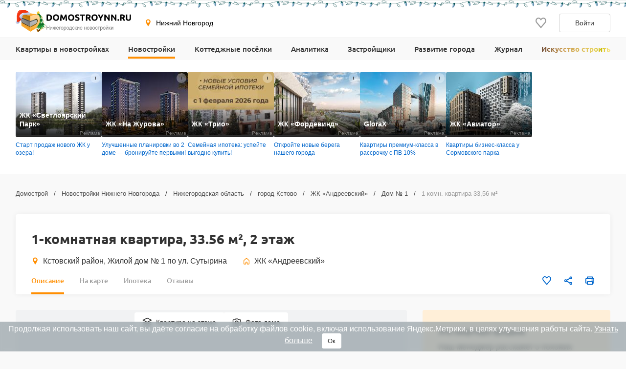

--- FILE ---
content_type: text/html; charset=UTF-8
request_url: https://www.domostroynn.ru/novostroyki/zhk-andreevskiy/dom-1/1-komnatnaya-kvartira-id1401226
body_size: 31466
content:

<!DOCTYPE html>
<html lang="ru">
<head>
    <meta charset="utf-8">
    <meta http-equiv="x-ua-compatible" content="ie=edge">
    <meta name="format-detection" content="telephone=no">
    <meta name="viewport"
          content="width=device-width, initial-scale=1, maximum-scale=2, minimum-scale=1, shrink-to-fit=no, user-scalable=1">
    <meta name="csrf-param" content="_csrf">
<meta name="csrf-token" content="LjFNHekHnFCyzIV1efm1RcNlVztbYt9NIpWb_uK7opAafWBRtm2rHoqUyCYQkeIE8RcbXDMGmSNq8a2Hr4-a4Q==">
    <title>Планировка однокомнатной квартиры №121 в доме № 1 ЖК «Андреевский» в Кстово Нижегородской области — 2 этаж, 2 подъезд, площадь 33,56 м², кухня 8,87 м², потолок 2,7 м</title>
    <link rel="shortcut icon" href="/favicon.ico">
    <link rel="apple-touch-icon" sizes="180x180" href="/apple-touch-icon.png">
    <link rel="manifest" href="/images/favicons/site.webmanifest">
    <link rel="mask-icon" href="/images/favicons/safari-pinned-tab.svg" color="#ff9900">
    <meta name="robots" content="max-image-preview:large">
    <meta name="msapplication-TileColor" content="#9f00a7">
    <meta name="theme-color" content="#ffffff">



    <script>    window.addEventListener('error', function (event) {        if (!event.isTrusted) {            return;        }        var data = new FormData();        data.append('url', window.location);        data.append('message', event.message);        data.append('type', event.type);        var filename = event.filename;        var line = event.lineno;        var col = event.colno;        if (event.error && event.error.stack) {            data.append('stack', event.error.stack);            /*var match = event.error.stack.match(new RegExp('(https://[^:]+):([0-9]+):([0-9]+)'));            if (match) {                filename = match[1];                line = parseInt(match[2]);                col = parseInt(match[3]);            }*/        }        data.append('filename', filename);        data.append('line', line);        data.append('col', col);        if (event.explicitOriginalTarget            && (event.explicitOriginalTarget !== window)        ) {            var element = event.explicitOriginalTarget;            data.append('element', JSON.stringify({'tag': element.tagName, 'id': element.id, 'className': element.className}));        }        if ('sendBeacon' in navigator) {            navigator.sendBeacon("/js-error", data);        } else {            var request = new XMLHttpRequest();            request.open("POST", "/js-error");            request.send(data);        }                event.stopImmediatePropagation();    });</script>

    <script>
        window.appConfig = {
            regionFolder: ''
        };
    </script>

            <!--  Zen NN, Top.Mail.Ru - NN  -->
        <meta name="zen-verification" content="a4zPBnAof7YytuLe5jEIjKoWXfeLWyw9iHLkqDYpRtSKUZN53XZ3yjeMLZ8sKS0k"/>
        <meta name="yandex-verification" content="d6096606066418e2" />
        <meta name="google-site-verification" content="4wLvQ4vqfn3iVnbUCL61okg9eaG6REA6e6UDyddPlTg" />
    
    
    
    
    

    <meta name="description" content="Планировка однокомнатной квартиры №121 в доме № 1 ЖК «Андреевский» в Кстово Нижегородской области. 2 этаж, 2 подъезд, площадь 33,56 м², кухня 8,87 м², потолок 2,7 м. Фото новостройки от 01.12.2025, cрок сдачи дома 1 квартал 2026.">
<meta name="keywords" content="однокомнатная квартира №121 в доме № 1 жк «андреевский», планировка 1 комнатной квартиры №121 в доме № 1 жк «андреевский» в кстово нижегородской области">
<meta property="og:url" content="https://www.domostroynn.ru/novostroyki/zhk-andreevskiy/dom-1/1-komnatnaya-kvartira-id1401226">
<meta property="og:site_name" content="Domostroyrf.ru">
<meta property="og:type" content="product">
<meta property="og:title" content="1-комнатная квартира, 33.56 м², 2 этаж">
<meta property="og:description" content="Планировка однокомнатной квартиры №121 в доме № 1 ЖК «Андреевский» в Кстово Нижегородской области. 2 этаж, 2 подъезд, площадь 33,56 м², кухня 8,87 м², потолок 2,7 м. Фото новостройки от 01.12.2025, cрок сдачи дома 1 квартал 2026.">
<script type="application/ld+json">{"@context":"https://schema.org","@graph":[{"@type":"BreadcrumbList","itemListElement":[{"@type":"ListItem","position":1,"item":"https://www.domostroynn.ru/","name":"Домострой"},{"@type":"ListItem","position":2,"item":"https://www.domostroynn.ru/novostroyki","name":"Новостройки Нижнего Новгорода"},{"@type":"ListItem","position":3,"item":"https://www.domostroynn.ru/novostroyki/nizhegorodskaya-oblast","name":"Нижегородская область"},{"@type":"ListItem","position":4,"item":"https://www.domostroynn.ru/novostroyki/nizhegorodskaya-oblast/kstovo","name":"город Кстово"},{"@type":"ListItem","position":5,"item":"https://www.domostroynn.ru/novostroyki/zhk-andreevskiy","name":"ЖК «Андреевский»"},{"@type":"ListItem","position":6,"item":"https://www.domostroynn.ru/novostroyki/zhk-andreevskiy/dom-1","name":"Дом № 1"},{"@type":"ListItem","position":7,"name":"1-комн. квартира 33,56 м²"}]},{"@type":"Product","name":"Однокомнатная квартира №121, 2 подъезд, площадь 33,56 м²","description":"Планировка однокомнатной квартиры №121  в доме № 1 ЖК «Андреевский» в Кстово Нижегородской области. 2 этаж, 2 подъезд, площадь 33,56 м², кухня 8,87 м², потолок 2,7 м. Фото новостройки от 01.12.2025, cрок сдачи дома 1 квартал 2026.","sku":1401226,"image":"https://svg.cdnstroy.ru/12588/597764/zhk-andreevskiy-dom-n-1-planirovka-1-komnatnaya-kvartira-id597764.svg","brand":{"@type":"Brand","name":"ЖК «Андреевский»","url":"https://www.domostroynn.ru/novostroyki/zhk-andreevskiy"},"offers":{"@type":"Offer","price":3322440,"availability":"SoldOut","priceCurrency":"RUB","url":"https://www.domostroynn.ru/novostroyki/zhk-andreevskiy/dom-1/1-komnatnaya-kvartira-id1401226"}}]}</script>
<link href="https://www.domostroynn.ru/novostroyki/zhk-andreevskiy/dom-1/1-komnatnaya-kvartira-id1401226" rel="canonical">
<link href="/dist/css/image-viewer.css?v=1768209492" rel="stylesheet">
<link href="/assets/13de3208/slick.css?v=1748599222" rel="stylesheet">
<link href="/assets/13de3208/slick-theme.css?v=1748599222" rel="stylesheet">
<link href="/dist/css/autocomplete.css?v=1768209492" rel="stylesheet">
<link href="/dist/css/auth.css?v=1768209492" rel="stylesheet">
<link href="/dist/css/common.css?v=1768209492" rel="stylesheet">
<link href="/dist/css/comments.css?v=1768209492" rel="stylesheet">
<link href="/dist/css/realty.css?v=1768209492" rel="stylesheet">
<link href="/dist/css/collapse.css?v=1768209492" rel="stylesheet">
<link href="/dist/css/apartment.css?v=1768209492" rel="stylesheet">
<link href="/dist/css/floor-plans.css?v=1768209492" rel="stylesheet">
<link href="/dist/css/leaflet.css?v=1768209492" rel="stylesheet">
<link href="/dist/css/zoomSlider.css?v=1768209492" rel="stylesheet">
<link href="/dist/css/map.css?v=1768209492" rel="stylesheet">
<link href="/dist/css/mortgage.css?v=1768209492" rel="stylesheet">
<style>#cookie-consent{
                    display: none; 
                    backdrop-filter: blur(5px);
                    position: fixed; 
                    bottom: 0; 
                    left: 0; 
                    right: 0; 
                    background: #939fa4b3; 
                    color: #fff; 
                    padding: 6px; 
                    z-index: 9999; 
                    text-align: center;
                }
                
                #cookie-accept{
                            margin-left: 15px; 
                            background: #fff; 
                            color: #333; 
                            border: none; 
                            padding: 8px 12px; 
                            border-radius: 4px;
                            cursor: pointer;
                }
                
                 @media only screen and (max-width: 767px) {
                  #cookie-consent{  font-size:11px;}
                  #cookie-accept{  font-size:11px;padding: 3px 14px; }
                }
       
        </style>
<script src="https://ajax.googleapis.com/ajax/libs/jquery/2.1.1/jquery.min.js"></script>
<script src="https://cdnjs.cloudflare.com/ajax/libs/jquery.inputmask/3.3.4/jquery.inputmask.bundle.min.js"></script>
<script>var inputmask_977abdaa = {"mask":["+7 (###) ###-##-##","8 (###) ###-##-##"]};</script></head>
<body>

    <div style="display: none"><svg xmlns="http://www.w3.org/2000/svg" style="display: none; position:absolute; width: 0; height: 0;"><defs><defs><clipPath id="a"><path fill="#fff" d="M0 0h20v20H0z"/></clipPath><clipPath id="a"><path fill="#fff" d="M0 0h12v16H0z"/></clipPath><clipPath id="a"><path fill="#fff" transform="translate(30 30)" d="M0 0h72v72H0z"/></clipPath><clipPath id="a"><path fill="#fff" d="M0 0h88v88H0z"/></clipPath><clipPath id="a"><path fill="#fff" transform="translate(20 22)" d="M0 0h70v75H0z"/></clipPath><clipPath id="a"><path fill="#fff" d="M0 0h16v16H0z"/></clipPath><clipPath id="a"><path fill="#fff" transform="translate(0 .5)" d="M0 0h14v15H0z"/></clipPath><clipPath id="a"><path fill="#fff" d="M0 0h100v29H0z"/></clipPath><clipPath id="a"><path fill="#fff" d="M0 0h32v32H0z"/></clipPath><clipPath id="a"><path fill="#fff" d="M0 0h24v24H0z"/></clipPath><clipPath id="a"><path fill="#fff" d="M0 0h24v24H0z"/></clipPath></defs></defs><symbol id="svg-icon-mail" viewBox="0 0 21 20"><path fill-rule="evenodd" clip-rule="evenodd" d="M18.833 3.75H2.167a.417.417 0 0 0-.417.417v11.666c0 .23.187.417.417.417h16.666c.23 0 .417-.186.417-.417V4.167a.417.417 0 0 0-.417-.417zM2.167 2.5C1.247 2.5.5 3.246.5 4.167v11.666c0 .92.746 1.667 1.667 1.667h16.666c.92 0 1.667-.746 1.667-1.667V4.167c0-.92-.746-1.667-1.667-1.667H2.167z"/><path fill-rule="evenodd" clip-rule="evenodd" d="M8.959 11.11L.913 3.796l.84-.925L9.8 10.185a1.042 1.042 0 0 0 1.402 0l8.045-7.314.841.925-8.045 7.314a2.292 2.292 0 0 1-3.083 0z"/></symbol><symbol id="svg-icon-phone2" viewBox="0 0 16 16"><path d="M14.667 11.28v2a1.332 1.332 0 0 1-1.453 1.333 13.193 13.193 0 0 1-5.754-2.047 13 13 0 0 1-4-4 13.193 13.193 0 0 1-2.046-5.78A1.333 1.333 0 0 1 2.74 1.333h2A1.333 1.333 0 0 1 6.074 2.48a8.56 8.56 0 0 0 .466 1.873 1.333 1.333 0 0 1-.3 1.407l-.846.846a10.667 10.667 0 0 0 4 4l.846-.846a1.333 1.333 0 0 1 1.407-.3 8.56 8.56 0 0 0 1.873.466 1.333 1.333 0 0 1 1.147 1.354z"/></symbol><symbol id="svg-icon-geo" viewBox="0 0 16 16"><path d="M7.973.51a4.83 4.83 0 0 0-4.83 4.831c0 2.667 4.83 9.658 4.83 9.658s4.83-6.99 4.83-9.658a4.83 4.83 0 0 0-4.83-4.83zm0 7.118a2.541 2.541 0 1 1-.001-5.082 2.541 2.541 0 0 1 .001 5.082z"/></symbol><symbol id="svg-icon-house" viewBox="0 0 20 20"><path fill-rule="evenodd" clip-rule="evenodd" d="M8.902 2.353a1.667 1.667 0 0 1 2.196 0l5.833 5.104c.361.317.569.774.569 1.255v7.955c0 .92-.746 1.667-1.667 1.667H12.5c-.92 0-1.667-.747-1.667-1.667v-3.333H9.167v3.333c0 .92-.747 1.667-1.667 1.667H4.167c-.92 0-1.667-.747-1.667-1.667V8.712c0-.48.207-.938.57-1.255l5.832-5.104zM10 3.608L4.167 8.712v7.955H7.5v-3.333c0-.92.746-1.667 1.667-1.667h1.666c.92 0 1.667.746 1.667 1.667v3.333h3.333V8.712L10 3.608z"/></symbol><symbol id="svg-icon-like" viewBox="0 0 20 20"><g clip-path="url(#a)"><path d="M9.273 3.03l.732.788.733-.786.001-.002.004-.003.013-.015.048-.052.157-.167.02-.023.306-.328c.866-.932 1.995-1.427 3.184-1.427 1.191 0 2.315.491 3.18 1.423C18.52 3.37 19.005 4.62 19 5.97v.003c0 1.331-.505 2.57-1.374 3.553-.979 1.109-2.778 3.246-4.452 5.235l-.501.596a488.997 488.997 0 0 1-2.678 3.16l-.308-.361c-.621-.729-1.46-1.727-2.363-2.806l-.434-.517-.004-.005c-1.688-2.014-3.516-4.195-4.508-5.32C1.508 8.523 1 7.289 1 5.96v-.002c-.003-1.348.484-2.598 1.353-3.534C3.215 1.496 4.343 1 5.529 1c1.188 0 2.322.5 3.19 1.433v.002l.33.353.158.17.049.053.013.015.004.003z"/></g></symbol><symbol id="svg-icon-share" viewBox="0 0 20 20"><path d="M6.841 11.432l-.64-.365-.539.505c-.396.37-.915.595-1.486.595A2.175 2.175 0 0 1 2 10c0-1.19.974-2.166 2.176-2.167a2.163 2.163 0 0 1 1.482.592l.539.51.644-.367 6.343-3.613.589-.335-.093-.67-.011-.084a1.445 1.445 0 0 1-.022-.2c0-1.19.975-2.166 2.176-2.166C17.026 1.5 18 2.476 18 3.667c0 1.19-.974 2.166-2.177 2.166-.57 0-1.09-.224-1.485-.595l-.538-.504-.64.365-6.344 3.613-.588.335.092.67.012.084c.015.114.02.153.02.199 0 .046-.005.085-.02.2a59.84 59.84 0 0 0-.012.083l-.092.67.588.335 6.343 3.613.64.365.539-.504c.396-.371.915-.595 1.486-.595 1.202 0 2.176.976 2.176 2.166 0 1.191-.974 2.167-2.177 2.167a2.175 2.175 0 0 1-2.176-2.167c0-.046.006-.086.022-.203l.01-.077.094-.671-.588-.335-6.344-3.615z"/></symbol><symbol id="svg-icon-vk" viewBox="0 0 32 32"><path d="M16 .64C7.518.64.64 7.517.64 16S7.518 31.36 16 31.36c8.484 0 15.36-6.877 15.36-15.36S24.485.64 16 .64zm5.908 17.33s1.358 1.34 1.693 1.963c.01.013.014.026.017.032.136.229.168.406.101.54-.112.22-.496.329-.627.338h-2.4c-.167 0-.515-.043-.938-.334-.325-.227-.645-.6-.957-.963-.465-.541-.868-1.008-1.275-1.008a.488.488 0 0 0-.152.024c-.307.099-.7.537-.7 1.705 0 .365-.289.575-.492.575H15.08c-.374 0-2.325-.131-4.053-1.954-2.115-2.232-4.019-6.709-4.035-6.75-.12-.29.128-.445.398-.445h2.424c.324 0 .43.197.503.371.086.203.403 1.011.923 1.92.843 1.482 1.36 2.083 1.774 2.083.078 0 .154-.02.223-.057.54-.301.44-2.23.416-2.63 0-.074-.002-.862-.279-1.24-.198-.273-.536-.377-.74-.415a.881.881 0 0 1 .318-.27c.371-.186 1.04-.213 1.704-.213h.37c.72.01.905.056 1.166.121.528.127.54.468.493 1.634-.015.331-.029.706-.029 1.147 0 .096-.005.198-.005.307-.016.594-.035 1.268.384 1.544a.345.345 0 0 0 .183.053c.145 0 .584 0 1.77-2.037a15.54 15.54 0 0 0 .953-2.038c.024-.042.094-.17.177-.22a.426.426 0 0 1 .199-.046h2.85c.31 0 .523.047.563.167.07.19-.013.77-1.314 2.532l-.58.767c-1.18 1.545-1.18 1.624.073 2.797z" fill="#2787F5"/><path d="M21.908 17.97s1.358 1.34 1.693 1.963c.01.013.014.026.017.032.136.229.168.406.101.54-.112.22-.496.329-.627.338h-2.4c-.167 0-.515-.043-.938-.334-.324-.227-.643-.599-.955-.961l-.002-.002c-.465-.541-.868-1.008-1.275-1.008a.488.488 0 0 0-.152.024c-.307.099-.7.537-.7 1.705 0 .365-.289.575-.492.575H15.08c-.374 0-2.325-.131-4.053-1.954-2.115-2.232-4.019-6.709-4.035-6.75-.12-.29.128-.445.398-.445h2.424c.324 0 .43.197.503.371.086.203.403 1.011.923 1.92.843 1.482 1.36 2.083 1.774 2.083.078 0 .154-.02.223-.057.54-.301.44-2.23.416-2.63 0-.074-.002-.862-.279-1.24-.198-.273-.536-.377-.74-.415a.881.881 0 0 1 .318-.27c.371-.186 1.04-.213 1.704-.213h.37c.72.01.905.056 1.166.121.528.127.54.468.493 1.634-.015.331-.029.706-.029 1.147 0 .096-.005.198-.005.307v.005c-.016.592-.034 1.263.384 1.54a.345.345 0 0 0 .183.052c.145 0 .584 0 1.77-2.037a15.54 15.54 0 0 0 .953-2.038c.024-.042.094-.17.177-.22a.426.426 0 0 1 .199-.046h2.85c.31 0 .523.047.563.167.07.19-.013.77-1.314 2.532l-.58.767c-1.18 1.545-1.18 1.624.073 2.797z" fill="#fff"/></symbol><symbol id="svg-icon-telegram" viewBox="0 0 32 32"><path d="M16 32c8.837 0 16-7.163 16-16S24.837 0 16 0 0 7.163 0 16s7.163 16 16 16z" fill="#7AA5DA"/><path d="M23.983 8.345a.862.862 0 0 1 1.157.979l-2.86 13.674a.9.9 0 0 1-1.416.542l-4.318-3.17-2.201 2.247a.732.732 0 0 1-1.22-.291l-1.588-5.042-4.257-1.257c-.56-.165-.591-.943-.05-1.155l16.753-6.527zm-2.1 3.034c.186-.165-.03-.456-.242-.325l-9.188 5.699a.418.418 0 0 0-.18.48l1.254 5.502c.025.084.145.072.156-.015l.28-4.194a.415.415 0 0 1 .138-.267l7.782-6.88z" fill="#fff"/><path d="M21.641 11.055c.211-.132.428.16.242.324l-7.782 6.88a.415.415 0 0 0-.138.268l-.28 4.193c-.01.087-.131.1-.156.015l-1.253-5.502a.417.417 0 0 1 .179-.48l9.188-5.698z" fill="#9EC2E5"/><path d="M13.572 22.792a.719.719 0 0 1-.447-.466l-1.588-5.041-4.257-1.258c-.56-.165-.591-.943-.05-1.155l16.753-6.527a.859.859 0 0 1 .904.178L13.522 17.8v.406l-.063-.045.063 2.558v2.05a.402.402 0 0 0 .05.02v.002z" fill="#fff"/><path d="M14.287 22.67a.753.753 0 0 0 0 0z" fill="#DADDE0"/><path d="M14.228 22.715h-.001z" fill="#DADDE0"/><path d="M14.1 22.784z" fill="#DADDE0"/><path d="M13.748 22.832z" fill="#DADDE0"/><path d="M13.825 22.837z" fill="#fff"/><path d="M13.749 22.832a.427.427 0 0 1 0 0z" fill="#fff"/><path d="M13.749 22.832a.415.415 0 0 1-.052-.006l-.021-.004a.781.781 0 0 0 .073.01z" fill="#DADDE0"/><path d="M13.595 22.799l.07.02-.028-.006-.012-.004a.169.169 0 0 1-.03-.01z" fill="#DADDE0"/><path d="M13.638 22.814l.029.006a.138.138 0 0 1-.03-.006z" fill="#fff"/><path d="M13.595 22.8a.16.16 0 0 0 .03.009.276.276 0 0 1-.048-.015l.018.005z" fill="#fff"/><path d="M13.595 22.799l-.018-.006h-.005v-.003l.023.009z" fill="#DADDE0"/><path d="M13.521 20.72l.051 2.07a.4.4 0 0 1-.05-.019V20.72z" fill="#D1D1D1"/><path d="M13.521 18.207v2.512l-.062-2.557.063.045z" fill="#DADDE0"/><path d="M21.883 11.38L14.1 18.26a.415.415 0 0 0-.138.267l-.28 4.194c-.01.087-.13.099-.156.015l-1.253-5.503a.417.417 0 0 1 .179-.48l9.188-5.698c.212-.131.428.16.242.324z" fill="#ADBCC9"/></symbol><symbol id="svg-icon-link" viewBox="0 0 24 24"><path d="M7.072 9.813l-2.058 2.058a4.5 4.5 0 0 0 6.365 6.364l2.742-2.743a4.499 4.499 0 0 0-1.242-7.242l-.88.879c-.088.09-.166.19-.23.299a3 3 0 0 1 1.291 5.005l-2.74 2.742a3.002 3.002 0 1 1-4.245-4.245l1.19-1.188a6.027 6.027 0 0 1-.193-1.93v.001z" fill="gray"/><path d="M9.88 7.008a4.5 4.5 0 0 0 1.241 7.242l1.163-1.164a3 3 0 0 1-1.344-5.02l2.74-2.741a3.002 3.002 0 1 1 4.245 4.245l-1.19 1.188c.169.63.233 1.282.193 1.93l2.058-2.058a4.5 4.5 0 0 0-6.365-6.364L9.88 7.008z" fill="gray"/></symbol><symbol id="svg-icon-print" viewBox="0 0 20 20"><path d="M15.914 5.5V2a.5.5 0 0 0-.5-.5H5.1a.5.5 0 0 0-.5.5v3.5m11.314 0H4.6m11.314 0H18.5a.5.5 0 0 1 .5.5v9a.5.5 0 0 1-.5.5h-2.586M4.6 5.5H1.5A.5.5 0 0 0 1 6v9a.5.5 0 0 0 .5.5h3.1m11.314 0V18a.5.5 0 0 1-.5.5H5.1a.5.5 0 0 1-.5-.5v-2.5m11.314 0v-3a.5.5 0 0 0-.5-.5H5.1a.5.5 0 0 0-.5.5v3m9.257-7h3.086"/></symbol><symbol id="svg-icon-house-on-palm" viewBox="0 0 24 24"><circle cx="12" cy="12" r="12" fill="#FF8E01"/><path d="M9.062 20a1.223 1.223 0 0 1 1.222-1.222h2.247a1.577 1.577 0 0 0 .81-.223l5.425-3.216a.864.864 0 0 0 .284-1.213l-.01-.015a.9.9 0 0 0-.06-.081l-.02-.022a.858.858 0 0 0-.051-.054l-.02-.018a.847.847 0 0 0-.074-.06l-.012-.008a.882.882 0 0 0-.164-.088l-.02-.009a.894.894 0 0 0-.09-.028l-.02-.005a.852.852 0 0 0-.183-.022h-.017c-.03 0-.06.001-.091.005l-.024.003a.81.81 0 0 0-.162.04.87.87 0 0 0-.115.048L14.543 15.6l-.1.053-1.031.546c-.39.2-.82.305-1.258.305h-1.963a.29.29 0 0 1-.29-.312.303.303 0 0 1 .213-.258l2.34-.78a.771.771 0 0 0 .523-.811c-.04-.398-.394-.692-.795-.692-.498 0-.995.048-1.484.144l-4.437.868a1.79 1.79 0 0 0-1.45 1.761V20h4.251zm8.028-9.656h-.63v2.875l-2.273 1.205a1.985 1.985 0 0 0-2.004-1.978c-.575 0-1.152.056-1.716.166l-2.954.578v-2.846h-.785a.603.603 0 0 1-.423-1.033l5.224-5.138a.603.603 0 0 1 .849.003l5.138 5.139a.603.603 0 0 1-.426 1.029z" fill="#fff"/></symbol><symbol id="svg-icon-floor" viewBox="0 0 20 20"><path d="M10 1.667L1.667 5.833 10 10l8.334-4.167L10 1.667z"/><path d="M1.667 14.167L10 18.333l8.334-4.166"/><path d="M1.667 10L10 14.167 18.334 10"/></symbol><symbol id="svg-icon-photocamera" viewBox="0 0 20 20"><path d="M11.767 4.167l1.525 1.666h3.375v10H3.333v-10h3.375l1.525-1.666h3.534zM12.5 2.5h-5L5.975 4.167H3.333c-.916 0-1.666.75-1.666 1.666v10c0 .917.75 1.667 1.666 1.667h13.334c.916 0 1.666-.75 1.666-1.667v-10c0-.916-.75-1.666-1.666-1.666h-2.642L12.5 2.5zM10 8.333c1.375 0 2.5 1.125 2.5 2.5s-1.125 2.5-2.5 2.5a2.507 2.507 0 0 1-2.5-2.5c0-1.375 1.125-2.5 2.5-2.5zm0-1.666a4.168 4.168 0 0 0-4.167 4.166C5.833 13.133 7.7 15 10 15s4.167-1.867 4.167-4.167S12.3 6.667 10 6.667z"/></symbol><symbol id="svg-icon-scale-plus" viewBox="0 0 24 24"><path d="M16.313 11.25H12.75V7.687a.188.188 0 0 0-.188-.187h-1.124a.188.188 0 0 0-.188.188v3.562H7.687a.188.188 0 0 0-.187.188v1.124c0 .104.084.188.188.188h3.562v3.563c0 .103.084.187.188.187h1.124a.188.188 0 0 0 .188-.188V12.75h3.563a.188.188 0 0 0 .187-.188v-1.124a.188.188 0 0 0-.188-.188z" fill="#BDBDBD"/><path d="M12 1.5C6.202 1.5 1.5 6.202 1.5 12S6.202 22.5 12 22.5 22.5 17.798 22.5 12 17.798 1.5 12 1.5zm0 19.219A8.72 8.72 0 0 1 3.281 12 8.72 8.72 0 0 1 12 3.281 8.72 8.72 0 0 1 20.719 12 8.72 8.72 0 0 1 12 20.719z" fill="#BDBDBD"/></symbol><symbol id="svg-icon-scale-minus" viewBox="0 0 24 24"><path d="M16.313 11.25H7.688a.188.188 0 0 0-.188.188v1.124c0 .104.084.188.188.188h8.625a.188.188 0 0 0 .187-.188v-1.124a.188.188 0 0 0-.188-.188z" fill="#BDBDBD"/><path d="M12 1.5C6.202 1.5 1.5 6.202 1.5 12S6.202 22.5 12 22.5 22.5 17.798 22.5 12 17.798 1.5 12 1.5zm0 19.219A8.72 8.72 0 0 1 3.281 12 8.72 8.72 0 0 1 12 3.281 8.72 8.72 0 0 1 20.719 12 8.72 8.72 0 0 1 12 20.719z" fill="#BDBDBD"/></symbol><symbol id="svg-icon-arrow" viewBox="0 0 10 18"><path fill-rule="evenodd" clip-rule="evenodd" d="M7.78.392a1.23 1.23 0 0 1 1.833.036c.503.556.517 1.453.033 2.028L3.732 9l5.914 6.544c.484.575.47 1.472-.033 2.028a1.23 1.23 0 0 1-1.833.036L0 9l1.866-2.064L7.78.392z"/></symbol><symbol id="svg-icon-plus" viewBox="0 0 24 24"><path fill-rule="evenodd" clip-rule="evenodd" d="M8.25 5h7.5C17.407 5 19 6.343 19 8v7.75c0 1.657-1.593 3.25-3.25 3.25h-7.5C6.593 19 5 17.407 5 15.75v-7.5C5 6.593 6.593 5 8.25 5zM7 13a1 1 0 0 0 1 1h2v2a1 1 0 0 0 1 1h2a1 1 0 0 0 1-1v-2h2a1 1 0 0 0 1-1v-2a1 1 0 0 0-1-1h-2V8a1 1 0 0 0-1-1h-2a1 1 0 0 0-1 1v2H8a1 1 0 0 0-1 1v2z"/></symbol><symbol id="svg-icon-people" viewBox="0 0 24 24"><path fill-rule="evenodd" clip-rule="evenodd" d="M17.718 14.42v5.702h-1.566v-1.764c-.003-.576.007-1.154-.007-1.73l-.158.004v3.484h-1.6v-.396c0-1.938-.005-3.876.007-5.814.001-.278-.075-.376-.362-.387a22.851 22.851 0 0 1-1.642-.136c-.354-.038-.61-.235-.771-.558a8.445 8.445 0 0 0-.712-1.222v8.447H9.01v-5.025c0-.093.006-.186-.012-.274-.008-.041-.07-.098-.106-.098-.039 0-.105.054-.112.093-.018.1-.015.206-.015.308v4.996H6.88V11.6l-.072-.016c-.228.441-.446.89-.689 1.323-.3.538-.936.64-1.364.234a.806.806 0 0 1-.167-.95c.55-1.105 1.113-2.205 1.69-3.298.158-.297.445-.46.795-.46 1.215-.003 2.43-.006 3.647.001.407.003.68.23.862.582.466.906.943 1.806 1.393 2.72.11.223.24.283.474.281 1.307-.01 2.614.004 3.922-.009.429-.004.71.155.901.543.347.709.722 1.404 1.08 2.108.21.416.132.78-.195.96-.334.182-.716.027-.93-.378-.147-.278-.29-.558-.434-.837l-.074.015v.001zM8.915 7.337a1.774 1.774 0 0 1-1.766-1.77c.003-.969.803-1.751 1.788-1.748a1.775 1.775 0 0 1 1.767 1.77c-.005.964-.81 1.751-1.79 1.748z"/><path fill-rule="evenodd" clip-rule="evenodd" d="M15.9 11.198c-.72-.002-1.319-.597-1.314-1.307.005-.702.624-1.313 1.328-1.31.712.005 1.31.61 1.307 1.322a1.295 1.295 0 0 1-1.32 1.295z"/></symbol><symbol id="svg-icon-horse" viewBox="0 0 24 24"><path fill-rule="evenodd" clip-rule="evenodd" d="M16.567 16.992c-.53-.733-1.097-1.332-1.777-1.821-1.708-1.228-3.555-1.652-5.582-.852-1.277.504-2.228 1.395-3.03 2.552 3.468.827 6.89.842 10.39.12zM3 16.882l.849-1.033.877.486c.44-.996.834-1.975 1.298-2.92.465-.946 1.06-1.817 1.858-2.563-.468-.003-1.026.297-1.847.982L4.94 10.711c1.102-.877 2.276-1.379 3.708-.975.233.066.34.149.333.421-.022 1.033.8 1.92 1.965 2.163 1.277.267 2.595-.495 2.903-1.695a1.88 1.88 0 0 0-.194-1.46c-.084-.142-.048-.222.043-.358.248-.367.463-.757.67-1.149.115-.217.187-.457.277-.687.405-1.03 1.223-1.497 2.299-1.614.22-.024.443-.032.656-.047.021.022.043.036.045.052.114.71.436 1.303.86 1.9.725 1.023.858 2.19.476 3.397-.07.225-.194.325-.413.263-.276-.078-.562-.157-.808-.295-.282-.16-.529-.399-.882-.231-.373.177-.518.512-.563.89-.077.652.07 1.274.281 1.887.382 1.11.921 2.143 1.573 3.121.027.04.061.075.117.143l1.092-.583.84 1.025c-.74.554-1.561.898-2.42 1.164-1.277.396-2.59.6-3.921.717-1.755.159-3.52.135-5.27-.07-1.617-.194-3.208-.508-4.68-1.238a8.877 8.877 0 0 1-.578-.325c-.11-.068-.213-.149-.349-.245z"/><path fill-rule="evenodd" clip-rule="evenodd" d="M9.602 9.816c1.143-.259 2.36.015 3.438-.513.432.563.395 1.225-.082 1.813-.518.64-1.504.864-2.306.527-.79-.332-1.176-.986-1.05-1.827z"/></symbol><symbol id="svg-icon-basket" viewBox="0 0 24 24"><path fill-rule="evenodd" clip-rule="evenodd" d="M4.462 9.885A1 1 0 0 1 5.25 9.5h13.5a1 1 0 0 1 .97 1.242l-2.25 9a1 1 0 0 1-.97.758h-9a1 1 0 0 1-.97-.758l-2.25-9a1 1 0 0 1 .182-.857zM6.53 11.5l1.75 7h7.438l1.75-7H6.531z"/><path fill-rule="evenodd" clip-rule="evenodd" d="M5.981 12.545H18.06v2H5.981v-2zM17.31 17.5H6.731v-2H17.31v2z"/><path fill-rule="evenodd" clip-rule="evenodd" d="M9.992 4.152a1 1 0 0 1 .384 1.361L7.335 10.95a1 1 0 0 1-1.745-.976L8.63 4.537a1 1 0 0 1 1.361-.385zm3.48 0a1 1 0 0 1 1.362.385l3.043 5.436a1 1 0 0 1-1.746.976l-3.043-5.436a1 1 0 0 1 .385-1.36z"/></symbol><symbol id="svg-icon-basket-map" viewBox="0 0 32 32"><g fill="none" fill-rule="evenodd"><circle cx="16" cy="16" r="16" fill="#FF6C00"/><path stroke="#FFF" stroke-linecap="round" stroke-linejoin="round" stroke-width="2" d="M7 14h18l-3 12H10z"/><path stroke="#FFF" stroke-width="2" d="M7.975 18.06h16.104M8.975 22h14.104"/><path d="M8.615 13.948L12.672 6.7m10 7.248L18.615 6.7" stroke="#FFF" stroke-linecap="round" stroke-linejoin="round" stroke-width="2"/></g></symbol><symbol id="svg-icon-horse-map" viewBox="0 0 32 32"><g fill="none" fill-rule="evenodd"><circle cx="16" cy="16" r="16" fill="#964700"/><g fill="#FFF"><path d="M22.09 22.656c-.707-.977-1.463-1.776-2.37-2.428-2.277-1.637-4.74-2.202-7.443-1.136-1.703.672-2.97 1.86-4.04 3.403 4.625 1.102 9.186 1.123 13.853.161M4 22.51l1.132-1.378 1.17.648c.585-1.328 1.111-2.633 1.73-3.894.62-1.261 1.414-2.422 2.477-3.417-.624-.003-1.367.396-2.463 1.31l-1.459-1.497c1.469-1.17 3.034-1.839 4.944-1.3.31.088.452.198.444.561-.03 1.377 1.067 2.559 2.62 2.884 1.703.356 3.459-.66 3.87-2.26.172-.673.1-1.335-.258-1.946-.112-.19-.065-.297.057-.478.331-.49.618-1.01.894-1.532.153-.29.248-.61.368-.916.54-1.373 1.632-1.996 3.066-2.152.294-.032.59-.043.875-.063.028.03.057.048.06.069.151.946.581 1.738 1.147 2.535.966 1.363 1.143 2.918.634 4.528-.094.3-.258.434-.55.351-.369-.104-.75-.209-1.078-.394-.376-.212-.705-.531-1.176-.308-.497.236-.69.683-.75 1.187-.103.869.092 1.699.374 2.516.509 1.48 1.228 2.857 2.098 4.162.036.053.081.1.156.19l1.455-.777 1.121 1.366c-.988.739-2.082 1.198-3.228 1.553-1.702.527-3.453.8-5.228.956a34.05 34.05 0 0 1-7.026-.094c-2.156-.258-4.278-.677-6.24-1.65-.264-.132-.517-.283-.77-.434-.148-.09-.284-.198-.466-.326"/><path d="M12.803 13.088c1.525-.345 3.147.02 4.585-.684.575.751.526 1.633-.11 2.418-.69.852-2.005 1.152-3.075.702-1.054-.442-1.568-1.314-1.4-2.436"/></g></g></symbol><symbol id="svg-icon-people-map" viewBox="0 0 32 32"><g fill="none" fill-rule="evenodd"><circle cx="16" cy="16" r="16" fill="#964700"/><g fill="#FFF"><path d="M23.624 19.227v7.602h-2.089c0-.777.002-1.564 0-2.352-.003-.768.01-1.538-.009-2.306l-.211.005v4.645h-2.134v-.527c0-2.584-.006-5.168.01-7.752.002-.371-.1-.502-.482-.516a30.394 30.394 0 0 1-2.19-.182c-.472-.051-.813-.313-1.028-.744-.276-.553-.565-1.1-.949-1.629v11.262h-2.528v-6.7c0-.123.008-.248-.016-.365-.01-.055-.092-.13-.141-.13-.052 0-.14.072-.15.124-.024.134-.019.274-.019.41v6.661H9.171V15.467l-.095-.022c-.305.589-.595 1.186-.919 1.764-.4.718-1.248.854-1.819.313a1.074 1.074 0 0 1-.223-1.267c.734-1.474 1.484-2.94 2.254-4.397.21-.397.593-.613 1.06-.614 1.62-.004 3.241-.008 4.862.002.543.003.908.306 1.15.776.621 1.207 1.257 2.407 1.857 3.625.147.298.32.379.632.376 1.743-.013 3.486.005 5.229-.012.572-.006.948.206 1.202.724.462.945.962 1.872 1.44 2.81.281.555.176 1.04-.26 1.28-.445.243-.955.037-1.24-.504-.196-.37-.386-.743-.579-1.115l-.099.02M11.886 9.783a2.365 2.365 0 0 1-2.355-2.36c.005-1.292 1.071-2.335 2.384-2.331 1.297.003 2.365 1.071 2.357 2.359-.007 1.286-1.081 2.336-2.386 2.332"/><path d="M21.199 14.931c-.962-.003-1.759-.796-1.753-1.743.007-.936.832-1.75 1.77-1.745.95.006 1.747.812 1.743 1.762-.005.971-.778 1.73-1.76 1.726"/></g></g></symbol><symbol id="svg-icon-plus-map" viewBox="0 0 32 32"><g fill="none" fill-rule="evenodd"><circle cx="16" cy="16" r="16" fill="#E40031"/><rect width="18" height="18" x="7" y="7" fill="#FFF" rx="4"/><path fill="#E40031" stroke="#E40031" stroke-linecap="round" stroke-linejoin="round" stroke-width="2" d="M15 11h2v10h-2z"/><path fill="#E40031" stroke="#E40031" stroke-linecap="round" stroke-linejoin="round" stroke-width="2" d="M21 15v2H11v-2z"/></g></symbol><symbol id="svg-icon-telephone" viewBox="0 0 19 18"><path class="st0" d="M16 11.3c-.7-.6-1.5-.6-2.2 0-.5.5-1 1-1.6 1.5-.1.1-.3.2-.4.1-.3-.2-.7-.3-1-.5-1.6-1-2.8-2.2-3.9-3.5-.6-.6-1-1.3-1.4-2.1-.1-.1-.1-.2 0-.4L7 4.9c.7-.7.7-1.5 0-2.2-.3-.3-.7-.6-1.1-1C5.4 1.3 5 .9 4.6.5c-.7-.6-1.5-.6-2.2 0C1.8 1 1.3 1.5.8 2c-.5.4-.7.9-.8 1.6-.1 1 .2 2 .6 3 .8 2 1.9 3.7 3.4 5.3 1.9 2.2 4.2 3.9 6.9 5.1 1.2.6 2.5 1 3.8 1.1.9 0 1.7-.2 2.4-.9.4-.5.9-.9 1.4-1.4.7-.7.7-1.5 0-2.1-.8-.9-1.7-1.7-2.5-2.4z"/></symbol><symbol id="svg-icon-phone" viewBox="0 0 120 120"><rect x="19" y="18" width="62" height="62" rx="4" fill="#FF8E01" fill-opacity=".2"/><g clip-path="url(#a)" fill-rule="evenodd" clip-rule="evenodd"><path d="M45.36 36.096c-.365.003-.719.13-1.003.36l-4.411 3.737a11.16 11.16 0 0 0-2.551 13.932c9.273 16.769 22.941 30.355 40.6 40.382 4.712 2.688 10.637 1.654 14.088-2.448l3.346-3.977a1.528 1.528 0 0 0 .346-1.26 1.489 1.489 0 0 0-.737-1.065l-11.011-6.548-6.769 3.228a2.952 2.952 0 0 1-2.805-.12c-10.291-6.047-18.56-14.335-24.605-24.619a2.97 2.97 0 0 1 .106-3.213l4.425-6.516-7.742-11.199a1.545 1.545 0 0 0-1.08-.66c-.046 0-.12-.017-.195-.017l-.002.003zM83.578 102c-3 0-5.947-.782-8.552-2.268-18.635-10.584-33.055-24.948-42.883-42.696-3.96-7.16-2.309-16.183 3.931-21.437l4.414-3.722a7.519 7.519 0 0 1 5.863-1.711 7.51 7.51 0 0 1 5.208 3.182l8.928 12.895c.703 1.02.72 2.371.015 3.408l-4.503 6.622a62.695 62.695 0 0 0 20.136 20.056l6.751-3.227a3.01 3.01 0 0 1 2.835.12l12.394 7.37a7.526 7.526 0 0 1 3.585 5.225 7.582 7.582 0 0 1-1.68 6.139l-3.346 3.98A17.107 17.107 0 0 1 83.575 102h.003z" fill="#FF8E01"/><path d="M99.749 66.089a2.248 2.248 0 0 1-2.249-2.251c0-16.17-13.159-29.333-29.318-29.333a2.249 2.249 0 0 1-2.249-2.254A2.246 2.246 0 0 1 68.182 30C86.832 30 102 45.178 102 63.84a2.25 2.25 0 0 1-2.251 2.251v-.002z" fill="#233E59"/><path d="M87.146 66.255a2.256 2.256 0 0 1-2.25-2.251 16.892 16.892 0 0 0-16.88-16.89 2.256 2.256 0 0 1-2.249-2.25 2.249 2.249 0 0 1 2.251-2.254c11.791 0 21.38 9.593 21.38 21.394a2.256 2.256 0 0 1-2.252 2.25z" fill="#233E59"/></g></symbol><symbol id="svg-icon-ok" viewBox="0 0 72 72"><path fill-rule="evenodd" clip-rule="evenodd" d="M36 69c18.225 0 33-14.775 33-33S54.225 3 36 3 3 17.775 3 36s14.775 33 33 33zm0 3c19.882 0 36-16.118 36-36S55.882 0 36 0 0 16.118 0 36s16.118 36 36 36z" fill="#FF8E01"/><path fill-rule="evenodd" clip-rule="evenodd" d="M56.517 21.372c.599.535.648 1.45.108 2.045L32.467 50.041a2.936 2.936 0 0 1-4.451-.128L18.32 37.892a1.44 1.44 0 0 1 .228-2.036c.63-.5 1.549-.398 2.053.226l8.62 10.689a1.468 1.468 0 0 0 2.226.064L54.454 21.48a1.469 1.469 0 0 1 2.063-.108z" fill="#FF8E01"/></symbol><symbol id="svg-icon-lock" viewBox="0 0 12 16"><g clip-path="url(#a)"><path d="M3.54 6.742c0 .07-.027.136-.077.185a.269.269 0 0 1-.187.077H2.107a.27.27 0 0 1-.188-.077.259.259 0 0 1-.078-.185v-2.53c-.012-.55.09-1.095.296-1.605.206-.511.514-.976.906-1.368.392-.392.86-.704 1.376-.917a4.279 4.279 0 0 1 3.26 0c.516.213.984.525 1.375.917.392.392.7.857.907 1.368a4.06 4.06 0 0 1 .296 1.605v2.53c0 .07-.028.136-.077.185a.269.269 0 0 1-.188.077H8.824a.27.27 0 0 1-.189-.077.259.259 0 0 1-.078-.185v-2.51a2.421 2.421 0 0 0-.168-.962 2.457 2.457 0 0 0-.536-.822 2.511 2.511 0 0 0-.82-.554 2.55 2.55 0 0 0-2.774.54c-.234.234-.419.512-.542.817a2.421 2.421 0 0 0-.177.961v2.53zM12 8.692v6.41a.882.882 0 0 1-.267.635.915.915 0 0 1-.647.263H.914a.928.928 0 0 1-.647-.263.895.895 0 0 1-.267-.635v-6.41c0-.238.096-.466.268-.635a.923.923 0 0 1 .646-.262h10.172c.243 0 .475.094.646.262a.888.888 0 0 1 .268.634zm-3.352 1.555l-.29-.286a.519.519 0 0 0-.566-.11.519.519 0 0 0-.168.11l-2.286 2.247a.215.215 0 0 1-.234.045.215.215 0 0 1-.069-.045l-.617-.593a.532.532 0 0 0-.58-.114.532.532 0 0 0-.172.114l-.273.268a.518.518 0 0 0 0 .737l1.422 1.394a.525.525 0 0 0 .733 0l3.1-3.049a.506.506 0 0 0 .152-.359.499.499 0 0 0-.152-.359z" fill="#06C"/></g></symbol><symbol id="svg-icon-user" viewBox="0 0 14 16"><g clip-path="url(#a)"><path d="M7 6.5a3 3 0 1 0 0-6 3 3 0 0 0 0 6zm6.232 9H.774c-.5 0-.774-.612-.774-1.14v-.641C0 10.489 1.879 7.5 4.927 7.5h4.152C12.127 7.5 14 10.49 14 13.719v.642c.002.528-.268 1.139-.768 1.139z" fill="#06C"/></g></symbol><symbol id="svg-icon-sale" viewBox="0 0 20 20"><path d="M8.888 19.26c-.209-.234-.445-.5-.625-.534-.291.012-.573.103-.817.262l.006-.004a2.37 2.37 0 0 1-.962.315l-.01.001h-.008a.796.796 0 0 1-.306-.06h.005c-.409-.17-.575-.642-.733-1.1a1.714 1.714 0 0 0-.38-.744.875.875 0 0 0-.463-.084h.003c-.122 0-.25.007-.378.015a6.913 6.913 0 0 1-.409.015 1.206 1.206 0 0 1-.883-.273v.001-.002.001a1.63 1.63 0 0 1-.253-1.3l-.002.011a1.713 1.713 0 0 0-.07-.85l.003.012a1.697 1.697 0 0 0-.731-.378l-.012-.002c-.458-.16-.933-.324-1.101-.734a1.625 1.625 0 0 1 .259-1.283c.15-.244.238-.522.254-.808v-.005c-.035-.18-.297-.414-.53-.621l-.003-.004C.377 10.784 0 10.448 0 10c0-.448.375-.783.738-1.108l.003-.003c.233-.208.498-.445.533-.625a1.718 1.718 0 0 0-.262-.817l.004.006A1.628 1.628 0 0 1 .762 6.16l-.002.01c.17-.408.643-.574 1.102-.732.287-.068.537-.2.743-.38.094-.274.116-.566.065-.85l.001.01a1.641 1.641 0 0 1 .259-1.296l-.004.006a1.208 1.208 0 0 1 .887-.27h-.005c.133 0 .27.007.408.014.129.008.257.015.379.015a.877.877 0 0 0 .46-.083c.18-.205.312-.455.377-.732l.003-.011v-.003c.16-.458.325-.93.733-1.099a.78.78 0 0 1 .3-.058h.01c.363.037.692.15.983.322l-.012-.006c.24.158.52.247.808.259h.003c.18-.035.414-.297.622-.53l.003-.003.003-.004C9.215.374 9.551 0 10 0c.449 0 .784.376 1.11.74v.002c.21.233.446.498.626.533.289-.013.57-.103.812-.26h-.002l.007-.003-.005.002c.294-.172.621-.278.96-.312l.01-.001h.008c.109 0 .212.022.306.06L13.826.76c.41.17.575.643.734 1.102.067.287.199.537.38.743.143.07.304.098.464.083H15.4c.122 0 .25-.008.379-.015.138-.007.276-.015.408-.015a1.21 1.21 0 0 1 .883.272l.002.002-.001-.001a1.636 1.636 0 0 1 .253 1.3l.001-.011c-.049.285-.024.578.071.85l-.003-.01c.204.18.455.312.731.376l.012.002.003.001c.457.16.93.325 1.099.733a1.636 1.636 0 0 1-.259 1.283c-.151.242-.24.518-.256.803v.005c.034.18.297.415.53.622l.003.003c.367.328.744.664.744 1.113 0 .449-.377.786-.742 1.112l-.003.003c-.233.207-.495.442-.53.622.018.302.113.58.263.818l-.005-.008a1.624 1.624 0 0 1 .255 1.292l.001-.01c-.169.41-.643.574-1.101.732-.276.064-.531.195-.744.38a1.686 1.686 0 0 0-.065.85l-.001-.01a1.642 1.642 0 0 1-.259 1.295l.004-.005a1.208 1.208 0 0 1-.886.271h.005c-.133 0-.27-.007-.408-.015a6.632 6.632 0 0 0-.379-.015.87.87 0 0 0-.46.084c-.184.21-.313.46-.377.731l-.002.012-.002.003c-.16.457-.325.93-.732 1.099a.782.782 0 0 1-.3.058h-.01a2.393 2.393 0 0 1-.982-.323l.01.006a1.575 1.575 0 0 0-.807-.258h-.003c-.18.035-.414.297-.622.53l-.003.003-.008.01c-.327.362-.66.732-1.107.732-.448 0-.783-.373-1.108-.736l-.004-.005z" fill="#219653"/><path d="M14.375 5.625l-8.75 8.75" stroke="#fff" stroke-width="1.2" stroke-linecap="round" stroke-linejoin="round"/><path d="M6.562 8.125a1.562 1.562 0 1 0 0-3.125 1.562 1.562 0 0 0 0 3.125z" stroke="#fff" stroke-width="1.2" stroke-linecap="round" fill="#219653" stroke-linejoin="round"/><path d="M13.438 15a1.562 1.562 0 1 0 0-3.125 1.562 1.562 0 0 0 0 3.125z" stroke="#fff" stroke-width="1.2" stroke-linecap="round" fill="#219653" stroke-linejoin="round"/></symbol><symbol id="svg-icon-search" viewBox="0 0 16 16"><path d="M6.667 12a5.3 5.3 0 0 0 3.264-1.125l2.931 2.93.943-.942-2.93-2.931A5.302 5.302 0 0 0 12 6.667a5.34 5.34 0 0 0-5.333-5.334 5.34 5.34 0 0 0-5.333 5.334A5.34 5.34 0 0 0 6.667 12zm0-9.333c2.206 0 4 1.794 4 4s-1.794 4-4 4-4-1.794-4-4 1.794-4 4-4z" fill="#999"/></symbol><symbol id="svg-icon-telegram-gray" viewBox="0 0 24 24"><g clip-path="url(#a)"><path d="M9.417 15.181l-.397 5.584c.568 0 .814-.244 1.11-.537l2.662-2.545 5.518 4.041c1.012.564 1.725.267 1.998-.931L23.93 3.821l.001-.001c.321-1.496-.54-2.081-1.527-1.714l-21.29 8.151c-1.453.564-1.43 1.374-.247 1.741l5.443 1.693L18.953 5.78c.595-.394 1.136-.176.691.218L9.417 15.181z"/></g></symbol><symbol id="svg-icon-vk-gray" viewBox="0 0 24 24"><g clip-path="url(#a)"><path d="M23.786 17.367c-.064-.108-.463-.975-2.384-2.757-2.01-1.866-1.74-1.563.681-4.79 1.475-1.965 2.065-3.165 1.88-3.678-.175-.49-1.26-.36-1.26-.36l-3.606.02s-.267-.035-.467.083c-.193.117-.318.387-.318.387s-.571 1.521-1.333 2.814c-1.607 2.73-2.25 2.873-2.513 2.704-.61-.395-.458-1.587-.458-2.433 0-2.645.4-3.748-.781-4.033-.393-.094-.681-.157-1.685-.168-1.287-.013-2.377.005-2.994.306-.411.201-.728.65-.534.675.238.032.778.146 1.065.536.37.502.357 1.633.357 1.633s.213 3.113-.497 3.5c-.487.266-1.155-.276-2.587-2.753a23.087 23.087 0 0 1-1.289-2.67s-.106-.26-.297-.4a1.495 1.495 0 0 0-.555-.224l-3.43.021s-.514.015-.703.239c-.168.2-.013.61-.013.61s2.685 6.281 5.724 9.448c2.789 2.903 5.954 2.712 5.954 2.712h1.434s.434-.048.654-.286c.204-.22.197-.63.197-.63s-.029-1.925.865-2.209c.881-.278 2.012 1.86 3.21 2.684.907.623 1.595.486 1.595.486l3.206-.045s1.677-.103.882-1.422z"/></g></symbol><symbol id="svg-icon-yandex-zen-gray" viewBox="0 0 24 24"><path d="M0 12C0 5.373 5.373 0 12 0s12 5.373 12 12-5.373 12-12 12S0 18.627 0 12z"/><path fill-rule="evenodd" clip-rule="evenodd" d="M11.757 0c-.056 4.937-.38 7.7-2.218 9.539C7.699 11.378 4.937 11.7 0 11.757v.717c4.937.056 7.7.38 9.539 2.218 1.81 1.81 2.151 4.515 2.215 9.308h.723c.064-4.793.405-7.498 2.215-9.308 1.81-1.81 4.515-2.151 9.308-2.216v-.722c-4.793-.064-7.498-.405-9.308-2.215C12.853 7.699 12.53 4.937 12.474 0h-.717z" fill="#fff"/></symbol><symbol id="svg-icon-icc-logo" viewBox="0 0 30 30"><path fill="#9EA0A2" d="M29.949 30.053h-30v-30h30v30z"/><path fill="#FFF" d="M6.163 12.179h1.946v8.815H6.163v-8.815z"/><path fill="#FFF" d="M12.633 20.994c-.666 0-1.83-.13-2.627-1.081-.733-.864-.798-1.962-.798-3.209 0-1.049.016-2.563.997-3.577.366-.366 1.114-.948 2.695-.948h3.774v1.497h-3.143c-1.313 0-1.945.65-2.162 1.399-.134.463-.149 1.395-.149 1.662 0 .518.05 1.362.283 1.83.432.849 1.398.932 2.212.932h3.161v1.495h-4.243z"/><path fill="#FFF" d="M21.163 20.994c-.663 0-1.828-.13-2.626-1.081-.732-.864-.798-1.962-.798-3.209 0-1.049.016-2.563.997-3.577.366-.366 1.113-.948 2.694-.948h3.774v1.497h-3.143c-1.315 0-1.945.65-2.163 1.399-.132.463-.148 1.395-.148 1.662 0 .518.051 1.362.282 1.83.432.849 1.397.932 2.212.932h3.161v1.495h-4.242z"/><path fill="#479DC9" d="M8.446 9.701a1.344 1.344 0 1 1-2.688-.004 1.344 1.344 0 0 1 2.688.004z"/></symbol></svg></div><script src="/dist/js/map.js?v=1768209486"></script>        <div id="page-wrapper" class="page-wrapper">
            

<div  data-check-url="/check-available">
    <div class="modal-scroll-container">
        <div class="modal modal--small modal--animation" id="modal-detected-region" data-modal-scroll="true">
            <div class="modal__header">
                <h5 class="h5 modal__title">Выбор города</h5>
                <div class="modal__close modal__discard"></div>
            </div>
            <div class="modal__content"></div>
        </div>
    </div>
</div>

<header class="header-wrapper frame-1">
    <div class="header">

        <button class="burger-button"><span class="burger-button__line"></span></button>
        <a class="header__logo" href="https://www.domostroynn.ru">
            <img class="header__logo-img" src="https://www.domostroynn.ru/images/logos/nn-dark.svg" width="247" height="40" alt="Домострой">        </a>

        <div class="header-nav-container">
            
<div class="region-select header__region">
    <button class="region-select__current region-select__current" data-modal="#modal-select-region">
        <svg class="region-select__geo-icon svg-icon svg-icon-geo"><use xlink:href='#svg-icon-geo' /></svg>        Нижний Новгород    </button>
</div>



            <div class="mobile-main-menu-container">
                <div class="login main-menu__login"><button type="button" class="login__button" data-modal="#modal-auth"><svg class="login__icon svg-icon svg-icon-lock"><use xlink:href='#svg-icon-lock' /></svg>Вход</button><button type="button" class="login__button" data-modal="#modal-registration"><svg class="login__icon svg-icon svg-icon-user"><use xlink:href='#svg-icon-user' /></svg>Регистрация</button></div><nav class="main-menu header__menu"><ul class="main-menu__list"><li class="main-menu__item"><a class="main-menu__link" href="/kvartiry?s=1">Квартиры в новостройках</a></li>
<li class="main-menu__item"><a class="main-menu__link --active main-menu__link--submenu" href="/novostroyki">Новостройки</a>
<div class='submenu main-menu__submenu'>
    <div class='submenu__content'>
        <ul class='submenu__list'><li class="submenu__item"><a class="submenu__link --active" href="/novostroyki">Жилые комплексы</a></li>
<li class="submenu__item"><a class="submenu__link--small submenu__link" href="/doma">Дома</a></li>
<li class="submenu__item"><a class="submenu__link--small submenu__link" href="/kvartiry?s=2">Квартиры</a></li>
<li class="submenu__item"><a class="submenu__link--small submenu__link" href="/kvartiry_po_snizhennym_tsenam">Квартиры по сниженным ценам</a></li>
<li class="submenu__item"><a class="submenu__link--small submenu__link" href="/nezhilye-pomescheniya">Нежилые помещения</a></li>
<li class="submenu__item"><a class="submenu__link--small submenu__link" href="/na-karte">Новостройки на карте</a></li></ul>
        <ul class='submenu__list'></ul>
        <div class='submenu__list'><ins class="submenu__banner" data-revive-block="1" data-revive-zoneid="910" data-revive-id="99976c1b4572b2c4cbd990e47b1698b3" data-exclude-sizes='["mobile","tablet","small-desktop"]'></ins></div>
    </div>
</div></li>
<li class="main-menu__item"><a class="main-menu__link main-menu__link--submenu" href="/kottedzhnye-poselki">Коттеджные посёлки</a>
<div class='submenu main-menu__submenu'>
    <div class='submenu__content'>
        <ul class='submenu__list'><li class="submenu__item"><a class="submenu__link" href="/kottedzhnye-poselki">Коттеджные поселки</a></li>
<li class="submenu__item"><a class="submenu__link--small submenu__link" href="/taunhausy">Таунхаусы</a></li>
<li class="submenu__item"><a class="submenu__link--small submenu__link" href="/kottedzhi">Коттеджи</a></li></ul>
        <ul class='submenu__list'></ul>
        <div class='submenu__list'></div>
    </div>
</div></li>
<li class="main-menu__item"><a class="main-menu__link" href="/analitika">Аналитика</a></li>
<li class="main-menu__item"><a class="main-menu__link" href="/zastroyshhiki">Застройщики</a></li>
<li class="main-menu__item"><a class="main-menu__link main-menu__link--submenu" href="/plan-zastroyki">Развитие города</a>
<div class='submenu main-menu__submenu'>
    <div class='submenu__content'>
        <ul class='submenu__list'><li class="submenu__item"><a class="submenu__link" href="/plan-zastroyki">Все объекты</a></li>
<li class="submenu__item"><a class="submenu__link--small submenu__link" href="/plan-zastroyki/gorodskaya-infrastruktura">Инфраструктура</a></li>
<li class="submenu__item"><a class="submenu__link--small submenu__link" href="/plan-zastroyki/transportnaya-infrastruktura">Транспорт и дороги</a></li>
<li class="submenu__item"><a class="submenu__link--small submenu__link" href="/plan-zastroyki/zhilaya-zastroyka">Жилая застройка</a></li>
<li class="submenu__item"><a class="submenu__link--small submenu__link" href="/plan-zastroyki/obekty-rekonstrukcii-i-blagoustroystva">Реконструкция и благоустройство</a></li></ul>
        <ul class='submenu__list'></ul>
        <div class='submenu__list'><ins class="submenu__banner" data-revive-block="1" data-revive-zoneid="912" data-revive-id="99976c1b4572b2c4cbd990e47b1698b3" data-exclude-sizes='["mobile","tablet","small-desktop"]'></ins></div>
    </div>
</div></li>
<li class="main-menu__item"><a class="main-menu__link main-menu__link--submenu" href="/novosti-statyi">Журнал</a>
<div class='submenu main-menu__submenu'>
    <div class='submenu__content'>
        <ul class='submenu__list'><li class="submenu__item"><a class="submenu__link" href="/novosti-statyi">Главное</a></li>
<li class="submenu__item"><a class="submenu__link--small submenu__link" href="/novosti">Рынок недвижимости</a></li>
<li class="submenu__item"><a class="submenu__link--small submenu__link" href="/novosti/novosti-zastroyshhikov">Новости застройщиков</a></li>
<li class="submenu__item"><a class="submenu__link--small submenu__link" href="/statyi/mnenie-eksperta">Мнения экспертов</a></li>
<li class="submenu__item"><a class="submenu__link--small submenu__link" href="/statyi/instrukcii">Инструкции</a></li>
<li class="submenu__item"><a class="submenu__link--small submenu__link" href="/experts" target="_blank">Эксперты и авторы</a></li></ul>
        <ul class='submenu__list'></ul>
        <div class='submenu__list'><ins class="submenu__banner" data-revive-block="1" data-revive-zoneid="913" data-revive-id="99976c1b4572b2c4cbd990e47b1698b3" data-exclude-sizes='["mobile","tablet","small-desktop"]'></ins></div>
    </div>
</div></li>
<li class="main-menu__item"><a class="gold-text main-menu__link main-menu__link--submenu" href="https://www.domostroynn.ru/award">Искусство строить</a>
<div class='submenu main-menu__submenu'>
    <div class='submenu__content'>
        <ul class='submenu__list'><li class="submenu__item"><a class="submenu__link" href="https://special.domostroyrf.ru/awards-selection" target="_blank">Архив</a></li>
<li class="submenu__item"><a class="submenu__link--small submenu__link" href="https://special.domostroyrf.ru/iskusstvostroit-2022" target="_blank">Искусство строить 2022</a></li>
<li class="submenu__item"><a class="submenu__link--small submenu__link" href="https://special.domostroyrf.ru/iskusstvostroit-2023" target="_blank">Искусство строить 2023</a></li>
<li class="submenu__item"><a class="submenu__link--small submenu__link" href="https://special.domostroyrf.ru/iskusstvostroit-2024" target="_blank">Искусство строить 2024</a></li></ul>
        <ul class='submenu__list'><li class="submenu__item"><a class="submenu__link" href="/award" target="_blank">Искусство строить 2025</a></li>
<li class="submenu__item"><a class="submenu__link--small submenu__link" href="/award/regulations" target="_blank">Положение о премии</a></li>
<li class="submenu__item"><a class="submenu__link--small submenu__link" href="/experts/award" target="_blank">Экспертный совет премии</a></li>
<li class="submenu__item"><a class="submenu__link--small submenu__link" href="/reklama" target="_blank">Контакты</a></li></ul>
        <div class='submenu__list'></div>
    </div>
</div></li></ul></nav>            </div>
        </div>

        <a class="favorite-link header__favorite-link" href="/cabinet/favorites" data-region-id="52"><svg class="favorite-link__icon svg-icon svg-icon-like"><use xlink:href='#svg-icon-like' /></svg></a>
        <button type="button" class="button button--small-height button--tertiary header__login-btn" data-modal="#modal-auth">Войти</button>    </div>
</header>




<div class="main-menu-container">
    <div class="container ">
        <div class="login main-menu__login"><button type="button" class="login__button" data-modal="#modal-auth"><svg class="login__icon svg-icon svg-icon-lock"><use xlink:href='#svg-icon-lock' /></svg>Вход</button><button type="button" class="login__button" data-modal="#modal-registration"><svg class="login__icon svg-icon svg-icon-user"><use xlink:href='#svg-icon-user' /></svg>Регистрация</button></div><nav class="main-menu header__menu"><ul class="main-menu__list"><li class="main-menu__item"><a class="main-menu__link" href="/kvartiry?s=1">Квартиры в новостройках</a></li>
<li class="main-menu__item"><a class="main-menu__link --active main-menu__link--submenu" href="/novostroyki">Новостройки</a>
<div class='submenu main-menu__submenu'>
    <div class='submenu__content'>
        <ul class='submenu__list'><li class="submenu__item"><a class="submenu__link --active" href="/novostroyki">Жилые комплексы</a></li>
<li class="submenu__item"><a class="submenu__link--small submenu__link" href="/doma">Дома</a></li>
<li class="submenu__item"><a class="submenu__link--small submenu__link" href="/kvartiry?s=2">Квартиры</a></li>
<li class="submenu__item"><a class="submenu__link--small submenu__link" href="/kvartiry_po_snizhennym_tsenam">Квартиры по сниженным ценам</a></li>
<li class="submenu__item"><a class="submenu__link--small submenu__link" href="/nezhilye-pomescheniya">Нежилые помещения</a></li>
<li class="submenu__item"><a class="submenu__link--small submenu__link" href="/na-karte">Новостройки на карте</a></li></ul>
        <ul class='submenu__list'></ul>
        <div class='submenu__list'><ins class="submenu__banner" data-revive-block="1" data-revive-zoneid="910" data-revive-id="99976c1b4572b2c4cbd990e47b1698b3" data-exclude-sizes='["mobile","tablet","small-desktop"]'></ins></div>
    </div>
</div></li>
<li class="main-menu__item"><a class="main-menu__link main-menu__link--submenu" href="/kottedzhnye-poselki">Коттеджные посёлки</a>
<div class='submenu main-menu__submenu'>
    <div class='submenu__content'>
        <ul class='submenu__list'><li class="submenu__item"><a class="submenu__link" href="/kottedzhnye-poselki">Коттеджные поселки</a></li>
<li class="submenu__item"><a class="submenu__link--small submenu__link" href="/taunhausy">Таунхаусы</a></li>
<li class="submenu__item"><a class="submenu__link--small submenu__link" href="/kottedzhi">Коттеджи</a></li></ul>
        <ul class='submenu__list'></ul>
        <div class='submenu__list'></div>
    </div>
</div></li>
<li class="main-menu__item"><a class="main-menu__link" href="/analitika">Аналитика</a></li>
<li class="main-menu__item"><a class="main-menu__link" href="/zastroyshhiki">Застройщики</a></li>
<li class="main-menu__item"><a class="main-menu__link main-menu__link--submenu" href="/plan-zastroyki">Развитие города</a>
<div class='submenu main-menu__submenu'>
    <div class='submenu__content'>
        <ul class='submenu__list'><li class="submenu__item"><a class="submenu__link" href="/plan-zastroyki">Все объекты</a></li>
<li class="submenu__item"><a class="submenu__link--small submenu__link" href="/plan-zastroyki/gorodskaya-infrastruktura">Инфраструктура</a></li>
<li class="submenu__item"><a class="submenu__link--small submenu__link" href="/plan-zastroyki/transportnaya-infrastruktura">Транспорт и дороги</a></li>
<li class="submenu__item"><a class="submenu__link--small submenu__link" href="/plan-zastroyki/zhilaya-zastroyka">Жилая застройка</a></li>
<li class="submenu__item"><a class="submenu__link--small submenu__link" href="/plan-zastroyki/obekty-rekonstrukcii-i-blagoustroystva">Реконструкция и благоустройство</a></li></ul>
        <ul class='submenu__list'></ul>
        <div class='submenu__list'><ins class="submenu__banner" data-revive-block="1" data-revive-zoneid="912" data-revive-id="99976c1b4572b2c4cbd990e47b1698b3" data-exclude-sizes='["mobile","tablet","small-desktop"]'></ins></div>
    </div>
</div></li>
<li class="main-menu__item"><a class="main-menu__link main-menu__link--submenu" href="/novosti-statyi">Журнал</a>
<div class='submenu main-menu__submenu'>
    <div class='submenu__content'>
        <ul class='submenu__list'><li class="submenu__item"><a class="submenu__link" href="/novosti-statyi">Главное</a></li>
<li class="submenu__item"><a class="submenu__link--small submenu__link" href="/novosti">Рынок недвижимости</a></li>
<li class="submenu__item"><a class="submenu__link--small submenu__link" href="/novosti/novosti-zastroyshhikov">Новости застройщиков</a></li>
<li class="submenu__item"><a class="submenu__link--small submenu__link" href="/statyi/mnenie-eksperta">Мнения экспертов</a></li>
<li class="submenu__item"><a class="submenu__link--small submenu__link" href="/statyi/instrukcii">Инструкции</a></li>
<li class="submenu__item"><a class="submenu__link--small submenu__link" href="/experts" target="_blank">Эксперты и авторы</a></li></ul>
        <ul class='submenu__list'></ul>
        <div class='submenu__list'><ins class="submenu__banner" data-revive-block="1" data-revive-zoneid="913" data-revive-id="99976c1b4572b2c4cbd990e47b1698b3" data-exclude-sizes='["mobile","tablet","small-desktop"]'></ins></div>
    </div>
</div></li>
<li class="main-menu__item"><a class="gold-text main-menu__link main-menu__link--submenu" href="https://www.domostroynn.ru/award">Искусство строить</a>
<div class='submenu main-menu__submenu'>
    <div class='submenu__content'>
        <ul class='submenu__list'><li class="submenu__item"><a class="submenu__link" href="https://special.domostroyrf.ru/awards-selection" target="_blank">Архив</a></li>
<li class="submenu__item"><a class="submenu__link--small submenu__link" href="https://special.domostroyrf.ru/iskusstvostroit-2022" target="_blank">Искусство строить 2022</a></li>
<li class="submenu__item"><a class="submenu__link--small submenu__link" href="https://special.domostroyrf.ru/iskusstvostroit-2023" target="_blank">Искусство строить 2023</a></li>
<li class="submenu__item"><a class="submenu__link--small submenu__link" href="https://special.domostroyrf.ru/iskusstvostroit-2024" target="_blank">Искусство строить 2024</a></li></ul>
        <ul class='submenu__list'><li class="submenu__item"><a class="submenu__link" href="/award" target="_blank">Искусство строить 2025</a></li>
<li class="submenu__item"><a class="submenu__link--small submenu__link" href="/award/regulations" target="_blank">Положение о премии</a></li>
<li class="submenu__item"><a class="submenu__link--small submenu__link" href="/experts/award" target="_blank">Экспертный совет премии</a></li>
<li class="submenu__item"><a class="submenu__link--small submenu__link" href="/reklama" target="_blank">Контакты</a></li></ul>
        <div class='submenu__list'></div>
    </div>
</div></li></ul></nav>    </div>
</div>

<div class="region-select header__region" style="padding: 0" data-check-url="/check-available">
    <div class="modal-scroll-container">
        <div class="modal modal--small modal--animation" id="modal-select-region" data-modal-scroll="true">
            <div class="modal__header">
                <h5 class="h5 modal__title">Выбор города</h5>
                <div class="modal__close modal__discard"></div>
            </div>
            <div class="modal__content">
                <form id="region-select-form" action="/region/search" method="get">                <div class="search-form__group autocomplete search-form__group--input field-region-select-form-name-6d39" data-url="/region/search">
<input type="text" id="region-select-form-name-6d39" class="input input--middle form__control autocomplete__input" name="RegionSearch[name]" placeholder="Название города" autocomplete="off">
<div class="autocomplete__options"></div>
<svg class="search-form__icon-search autocomplete__icon svg-icon svg-icon-search"><use xlink:href='#svg-icon-search' /></svg>
</div>                </form>                <div class="region-select__main-regions">
                    <button type="button" class="region-select__city" data-region-id="52" data-href="https://www.domostroynn.ru">Нижний Новгород</button>
<button type="button" class="region-select__city" data-region-id="61" data-href="https://www.domostroydon.ru">Ростов-на-Дону</button>
<button type="button" class="region-select__city" data-region-id="36" data-href="https://voronezh.domostroyrf.ru">Воронеж</button>
<button type="button" class="region-select__city" data-region-id="63" data-href="https://samara.domostroyrf.ru">Самара</button>
<button type="button" class="region-select__city" data-region-id="23" data-href="https://krasnodar.domostroyrf.ru">Краснодар</button>
<button type="button" class="region-select__city" data-region-id="78" data-href="https://domostroyrf.ru/spb">Санкт-Петербург</button>                </div>
            </div>
        </div>
    </div>
</div>

<div id="app"></div>


<!--noindex-->
<aside class="header-tgb-wrapper">
    <div class="header-tgb">
        <div class="header-tgb__container">
            <div class="tgb-item-container"><div class="menu-wrapper"><button class="menu-toggle menu-toggle--dots" aria-label="Подробнее"><span></span><span></span><span></span></button><div class="header-tgb-item__law_text_adv_desc">Застройщик ООО СЗ «ЖБС-Проект»
ИНН 9701050856
Проектная декларация на сайте наш.дом.рф erid:2Vfnxx3wc9P</div></div><a class="header-tgb__item header-tgb-item" href="https://xn--80adjmfedd1anhfcfl4s.xn--p1ai/#/?erid=2Vfnxx3wc9P&amp;utm_source=domostroynn&amp;utm_medium=cpm&amp;utm_campaign=block" rel="nofollow noopener" data-click-to-ga="ТГБ" data-title="ЖК «Светлоярский Парк»" target="_blank"><div class="header-tgb-item__header"><img class="header-tgb-item__image" src="https://ig.cdnstroy.ru/gc945a7tj9oeu_1y2h8gl_h-130_w-176_zc-1.jpeg" width="176" height="130" alt="ЖК «Светлоярский Парк»" loading="lazy"><div class="header-tgb-item__title">ЖК «Светлоярский Парк»</div><div class="header-tgb-item__law_text_adv">Реклама</div></div><div class="header-tgb-item__description" title="Старт продаж нового ЖК у озера!">Старт продаж нового ЖК у озера!</div></a></div><div class="tgb-item-container"><div class="menu-wrapper"><button class="menu-toggle menu-toggle--dots" aria-label="Подробнее"><span></span><span></span><span></span></button><div class="header-tgb-item__law_text_adv_desc">Застройщик ООО «СЗ «ВИГ»  ИНН 5260393673  
Проектная декларация на сайте наш.дом.рф erid:2VfnxyH2Mpd</div></div><a class="header-tgb__item header-tgb-item" href="https://szvig.ru/?erid=2VfnxyH2Mpd&amp;utm_source=domostroynn&amp;utm_medium=cpm&amp;utm_campaign=tgb" rel="nofollow noopener" data-click-to-ga="ТГБ" data-title="ЖК  «На Журова»  " target="_blank"><div class="header-tgb-item__header"><img class="header-tgb-item__image" src="https://ik.cdnstroy.ru/k53c8w3w1zmkr_1exttgv_h-130_w-176_zc-1.jpeg" width="176" height="130" alt="ЖК  «На Журова»  " loading="lazy"><div class="header-tgb-item__title">ЖК  «На Журова»  </div><div class="header-tgb-item__law_text_adv">Реклама</div></div><div class="header-tgb-item__description" title="Улучшенные планировки во 2 доме — бронируйте первыми!">Улучшенные планировки во 2 доме — бронируйте первыми!</div></a></div><div class="tgb-item-container"><div class="menu-wrapper"><button class="menu-toggle menu-toggle--dots" aria-label="Подробнее"><span></span><span></span><span></span></button><div class="header-tgb-item__law_text_adv_desc">Реклама. Застройщик ООО «СЗ «ЮНИКА НН»
ИНН 1831171864 Проектная декларация на сайте наш.дом.рф
erid: 2VfnxxJVP9B</div></div><a class="header-tgb__item header-tgb-item" href="https://yunika.ru/nn/trio/?erid=2VfnxxJVP9B&amp;utm_source=DomostroyNN&amp;utm_medium=TGB&amp;utm_campaign=semeynaya_ipoteka" rel="nofollow noopener" data-click-to-ga="ТГБ" data-title="ЖК «Трио»" target="_blank"><div class="header-tgb-item__header"><img class="header-tgb-item__image" src="https://i3.cdnstroy.ru/3eize1iufvp9y_1cq8ste_h-130_w-176_zc-1.jpeg" width="176" height="130" alt="ЖК «Трио»" loading="lazy"><div class="header-tgb-item__title">ЖК «Трио»</div><div class="header-tgb-item__law_text_adv">Реклама</div></div><div class="header-tgb-item__description" title="Семейная ипотека: успейте выгодно купить!">Семейная ипотека: успейте выгодно купить!</div></a></div><div class="tgb-item-container"><div class="menu-wrapper"><button class="menu-toggle menu-toggle--dots" aria-label="Подробнее"><span></span><span></span><span></span></button><div class="header-tgb-item__law_text_adv_desc">Застройщик АО «СЗ «Черниговская набережная»  ИНН 5262156653
Проектная декларация на сайте наш.дом.рф erid: 2Vfnxxpr7E1</div></div><a class="header-tgb__item header-tgb-item" href="https://fordewind.fsk.ru/?erid=2Vfnxxpr7E1&amp;utm_source=domostroynn&amp;utm_medium=month&amp;utm_campaign=oom_media_fordewind_tgb" rel="nofollow noopener" data-click-to-ga="ТГБ" data-title="ЖК «Фордевинд»" target="_blank"><div class="header-tgb-item__header"><img class="header-tgb-item__image" src="https://ii.cdnstroy.ru/i4juo0b8mfkhx_w6srks_h-130_w-176_zc-1.jpeg" width="176" height="130" alt="ЖК «Фордевинд»" loading="lazy"><div class="header-tgb-item__title">ЖК «Фордевинд»</div><div class="header-tgb-item__law_text_adv">Реклама</div></div><div class="header-tgb-item__description" title="Откройте новые берега нашего города">Откройте новые берега нашего города</div></a></div><div class="tgb-item-container"><div class="menu-wrapper"><button class="menu-toggle menu-toggle--dots" aria-label="Подробнее"><span></span><span></span><span></span></button><div class="header-tgb-item__law_text_adv_desc">Застройщик ООО «СЗ БЛИЗНЕЦЫ» ИНН 5260484627 
Проектная декларация на сайте наш.дом.рф erid:2Vfnxw1Pc8H</div></div><a class="header-tgb__item header-tgb-item" href="https://glorax.com/glorax-premium-chernigovskaya?erid=2Vfnxw1Pc8H&amp;utm_source=domnn&amp;utm_medium=fix&amp;utm_campaign=|S|domnn|Geo|nn|JK|ph|Cat|auditor|Mes|raspv10|Tip|kvartira|P|agm|H|pher" rel="nofollow noopener" data-click-to-ga="ТГБ" data-title="GloraX" target="_blank"><div class="header-tgb-item__header"><img class="header-tgb-item__image" src="https://i7.cdnstroy.ru/7u440xuxp1qgu_1d8mfm4_h-130_w-176_zc-1.jpeg" width="176" height="130" alt="GloraX" loading="lazy"><div class="header-tgb-item__title">GloraX</div><div class="header-tgb-item__law_text_adv">Реклама</div></div><div class="header-tgb-item__description" title="Квартиры премиум-класса в рассрочку с ПВ 10%">Квартиры премиум-класса в рассрочку с ПВ 10%</div></a></div><div class="tgb-item-container"><div class="menu-wrapper"><button class="menu-toggle menu-toggle--dots" aria-label="Подробнее"><span></span><span></span><span></span></button><div class="header-tgb-item__law_text_adv_desc">Застройщик ООО «СЗ «Заря» ИНН 5258085671. Проектная декларация наш.дом.рф erid: 2VfnxwgxhZT</div></div><a class="header-tgb__item header-tgb-item" href="https://xn----7sbah4a6aafss.xn--p1ai/?erid=2VfnxwgxhZT&amp;utm_source=domostroynn&amp;utm_medium=cpm&amp;utm_campaign=tgb" rel="nofollow noopener" data-click-to-ga="ТГБ" data-title="ЖК «Авиатор»" target="_blank"><div class="header-tgb-item__header"><img class="header-tgb-item__image" src="https://il.cdnstroy.ru/ladqvnp36win6_ozp8u6_h-130_w-176_zc-1.jpeg" width="176" height="130" alt="ЖК «Авиатор»" loading="lazy"><div class="header-tgb-item__title">ЖК «Авиатор»</div><div class="header-tgb-item__law_text_adv">Реклама</div></div><div class="header-tgb-item__description" title="Квартиры бизнес-класса у Сормовского парка">Квартиры бизнес-класса у Сормовского парка</div></a></div>
        </div>
    </div>
</aside>
<!--/noindex-->


<style>


</style>

            
    <div class="container block breadcrumb-container">
        <ul class="breadcrumb"><li class='breadcrumb__item'><a href="/">Домострой</a></li><li class='breadcrumb__item'><a href="/novostroyki">Новостройки Нижнего Новгорода</a></li><li class='breadcrumb__item'><a href="/novostroyki/nizhegorodskaya-oblast">Нижегородская область</a></li><li class='breadcrumb__item'><a href="/novostroyki/nizhegorodskaya-oblast/kstovo">город Кстово</a></li><li class='breadcrumb__item'><a href="/novostroyki/zhk-andreevskiy">ЖК «Андреевский»</a></li><li class='breadcrumb__item'><a href="/novostroyki/zhk-andreevskiy/dom-1">Дом № 1</a></li><li class='active breadcrumb__item'>1-комн. квартира 33,56 м²</li></ul>    </div>
            <div class="container realty">
    
<div class="block realty-header realty__header ">
    <div class="realty-header__title">
        <h1 class="h1 realty__h1 realty-header__h1">1-комнатная квартира, 33.56 м², 2 этаж</h1>
        <!-- Номинант премии ИС -->
        
        
        <div class="realty-header__title-main">
            <a class="realty-header__address" href="#location"><svg class="realty-header__address-icon svg-icon svg-icon-geo"><use xlink:href='#svg-icon-geo' /></svg>Кстовский район, Жилой дом № 1по ул. Сутырина</a><a class="realty-header__address realty-header__address--district" href="/novostroyki/zhk-andreevskiy"><svg class="realty-header__address-icon svg-icon svg-icon-house"><use xlink:href='#svg-icon-house' /></svg>ЖК «Андреевский»</a>            <div class="realty-header__info">
                            </div>
        </div>
            </div>

    <div class="realty-header__toolbar">
        <ul class="realty-menu realty-header__realty-menu" data-js-role="anchors"><li class="realty-menu__item active"><a href="/novostroyki/zhk-andreevskiy/dom-1/1-komnatnaya-kvartira-id1401226#description" class="realty-menu__link" data-js-role="anchor">Описание</a></li>
<li class="realty-menu__item"><a href="/novostroyki/zhk-andreevskiy/dom-1/1-komnatnaya-kvartira-id1401226#location" class="realty-menu__link" data-js-role="anchor">На карте</a></li>
<li class="realty-menu__item"><a href="/novostroyki/zhk-andreevskiy/dom-1/1-komnatnaya-kvartira-id1401226#mortgage" class="realty-menu__link" data-js-role="anchor">Ипотека</a></li>
<li class="realty-menu__item"><a href="/novostroyki/zhk-andreevskiy/otzyvy" class="realty-menu__link" data-js-role="anchor">Отзывы</a></li></ul>
<div class="realty-header__controls">
    
    <div class="button button--icon realty-header__control realty-header__button" data-js-role="favorite" data-url-add="/favorite/add" data-url-remove="/favorite/remove" data-type="3" data-id="1401226"><svg class="search-grid__like-icon favorite__icon svg-icon svg-icon-like"><use xlink:href='#svg-icon-like' /></svg></div>    <div class="realty-header__control share-block"><button class="button button--icon share-block__button" title="Поделиться" data-js-role="share"><svg class="share-block__icon svg-icon svg-icon-share"><use xlink:href='#svg-icon-share' /></svg></button><div class="share-block__links-wrapper"><button class="button button--icon button--small-height share-block__link" data-js-role="button-link" data-url="https://vk.com/share.php?url=https://www.domostroynn.ru/novostroyki/zhk-andreevskiy/dom-1/1-komnatnaya-kvartira-id1401226" data-target="_window" data-parameters="width= 800,height=500,scrollbars=1"><svg class="svg-icon svg-icon-vk"><use xlink:href='#svg-icon-vk' /></svg></button><button class="button button--icon button--small-height share-block__link" data-js-role="button-link" data-url="https://t.me/share/url?url=https://www.domostroynn.ru/novostroyki/zhk-andreevskiy/dom-1/1-komnatnaya-kvartira-id1401226" data-target="_window" data-parameters="width= 800,height=500,scrollbars=1"><svg class="svg-icon svg-icon-telegram"><use xlink:href='#svg-icon-telegram' /></svg></button><div class="share-block__copy-wrapper"><button class="button button--text share-block__copy" data-js-role="copy-link"><svg class="svg-icon svg-icon-link"><use xlink:href='#svg-icon-link' /></svg>Копировать ссылку</button></div></div></div>    <button class="button button--icon realty-header__control realty-header__button" data-js-role="print"
            title="Версия для печати"><svg class="svg-icon svg-icon-print"><use xlink:href='#svg-icon-print' /></svg></button>
</div>

    </div>
</div>
    
<div class="similar-offers-wrapper block no-print">
    <div class="similar-offers">
        <div class="similar-offers__header">
            Эта квартира продана        </div>
        <div class="similar-offers__text">
            Наш менеджер расскажет о похожих квартирах и вместе с вами подберет подходящие варианты
        </div>
        <span class="button button--secondary button--full-width similar-offers__button" data-modal="ajax" data-modal-url="/request/call-me?source_id=3&amp;object_id=1401226" data-district_id="1311">Получить предложения</span>    </div>
    </div>


    <div id="description" class="media realty__media"><div class="media__controls"><button type="button" class="media__control" data-modal="#floors-plan-modal"><svg class="media__icon media__icon--floor svg-icon svg-icon-floor"><use xlink:href='#svg-icon-floor' /></svg>Квартира на этаже</button><button type="button" class="media__control" data-modal="#gallery-modal" data-anchor="#media-modal-gallery"><svg class="media__icon svg-icon svg-icon-photocamera"><use xlink:href='#svg-icon-photocamera' /></svg>Фото дома</button></div><img class="media__flat-plan" src="https://svg.cdnstroy.ru/12588/597764/.svg" width="350" height="450" alt="1 комнатная квартира 33,56 м² в ЖК Андреевский, дом № 1" data-translit="zhk-andreevskiy-dom-n-1-planirovka-1-komnatnaya-kvartira-id597764"><div class="media-toolbar"><button type="button" class="button button--icon media-toolbar__button favorite" data-js-role="favorite" data-url-add="/favorite/add" data-url-remove="/favorite/remove" data-type="3" data-id="1401226"><svg class="media-toolbar__icon favorite__icon svg-icon svg-icon-like"><use xlink:href='#svg-icon-like' /></svg></button><div class="media-toolbar__share-block share-block--top share-block"><button class="button button--icon share-block__button" title="Поделиться" data-js-role="share"><svg class="share-block__icon svg-icon svg-icon-share"><use xlink:href='#svg-icon-share' /></svg></button><div class="share-block__links-wrapper"><button class="button button--icon button--small-height share-block__link" data-js-role="button-link" data-url="https://vk.com/share.php?url=https://www.domostroynn.ru/novostroyki/zhk-andreevskiy/dom-1/1-komnatnaya-kvartira-id1401226" data-target="_window" data-parameters="width= 800,height=500,scrollbars=1"><svg class="svg-icon svg-icon-vk"><use xlink:href='#svg-icon-vk' /></svg></button><button class="button button--icon button--small-height share-block__link" data-js-role="button-link" data-url="https://t.me/share/url?url=https://www.domostroynn.ru/novostroyki/zhk-andreevskiy/dom-1/1-komnatnaya-kvartira-id1401226" data-target="_window" data-parameters="width= 800,height=500,scrollbars=1"><svg class="svg-icon svg-icon-telegram"><use xlink:href='#svg-icon-telegram' /></svg></button><div class="share-block__copy-wrapper"><button class="button button--text share-block__copy" data-js-role="copy-link"><svg class="svg-icon svg-icon-link"><use xlink:href='#svg-icon-link' /></svg>Копировать ссылку</button></div></div></div></div></div>
<div class="modal-scroll-container">
    <div class="modal modal--animation modal--full-screen media-modal floors-plan-modal" id="floors-plan-modal" data-modal-scroll="true">
        <div class="modal__header">
            <div class="modal__title"><h4 class="h4 realty__h4">Квартира на этаже</h4></div>
            <button type="button" class="modal__close modal__discard"></button>
        </div>
        <div class="modal__content">
            
<section class="floor-plans house-floor-plan js-floor-plan" data-js-role="tabs">
    <div class="floor-plans__main">
        <div class="floor-plans__header">
            <select class="select floor-plans__tabs-select hidden" data-js-role="tab-control" disabled>
                                        <option selected data-target="#floor-tab-0">
                            2 этаж
                        </option>
                            </select>
        </div>
                <!-- Tab panes -->
        <div class="tab-content house-floor-plan__container">
                            <div class="tab-pane tabs__item  tabs__item--active tab-pane--vector-plan" id="floor-tab-0" data-js-role="tab">
                    <div class="plan" data-vector-plan data-apartment-id="597764" data-apartment-url="/plan" data-office-url="/office">
                                                    <div class="plan-svg-container new-plan" data-plan-url="https://svg.cdnstroy.ru/12588/zhk-andreevskiy-dom-n-1-planirovka-2-etazha-id12588.svg" data-flat-current="597764"></div>                                            </div>
                    <div class="plan-controls">
                                                    <div class="plan-controls__zoom-panel">
                                <button type="button" class="plan-controls__zoom-btn" data-plan-zoom="plus" title="Увеличить масштаб"><svg class="svg-icon svg-icon-scale-plus" style="pointer-events: none;"><use xlink:href='#svg-icon-scale-plus' /></svg></button>
                                <button type="button" class="plan-controls__zoom-btn" data-plan-zoom="minus" title="Уменьшить масштаб"><svg class="svg-icon svg-icon-scale-minus" style="pointer-events: none;"><use xlink:href='#svg-icon-scale-minus' /></svg></button>
                            </div>
                                            </div>
                                    </div>
                    </div>
    </div>
    
<div class="flat-info floor-plans__flat-info" data-js-role="bottom-curtain">
    <button class="button button--tertiary flat-info__close-button" type="button"> <svg class="flat-info__arrow-back svg-icon svg-icon-arrow"><use xlink:href='#svg-icon-arrow' /></svg> Вернуться к планировкам</button>
    <div class="flat-info__container">
        <div class="flat-info__hint">
            Нажмите на квартиру, чтобы увидеть подробную информацию
        </div>
    </div>
</div></section>

<svg xmlns="http://www.w3.org/2000/svg" class="floor-plans-filter">
<filter id="saturate">
    <feColorMatrix type="saturate" in="SourceGraphic" values="0.5"/>
</filter>
<filter id="inset-shadow" color-interpolation-filters="sRGB">
    <feFlood flood-opacity="0" result="BackgroundImageFix"/>
    <feBlend mode="normal" in="SourceGraphic" in2="BackgroundImageFix" result="shape"/>
    <feColorMatrix in="SourceAlpha" type="matrix" values="0 0 0 0 0 0 0 0 0 0 0 0 0 0 0 0 0 0 127 0" result="hardAlpha"/>
    <feOffset dx="10" dy="10"/>
    <feComposite in2="hardAlpha" operator="arithmetic" k2="-1" k3="1"/>
    <feColorMatrix type="matrix" values="0 0 0 0 1 0 0 0 0 0.6 0 0 0 0 0 0 0 0 1 0"/>
    <feBlend mode="normal" in2="shape" result="effect1_innerShadow"/>
    <feColorMatrix in="SourceAlpha" type="matrix" values="0 0 0 0 0 0 0 0 0 0 0 0 0 0 0 0 0 0 127 0" result="hardAlpha"/>
    <feOffset dx="-10" dy="-10"/>
    <feComposite in2="hardAlpha" operator="arithmetic" k2="-1" k3="1"/>
    <feColorMatrix type="matrix" values="0 0 0 0 1 0 0 0 0 0.6 0 0 0 0 0 0 0 0 1 0"/>
    <feBlend mode="normal" in2="effect1_innerShadow" result="effect2_innerShadow"/>
    <feColorMatrix in="SourceAlpha" type="matrix" values="0 0 0 0 0 0 0 0 0 0 0 0 0 0 0 0 0 0 127 0" result="hardAlpha"/>
    <feOffset dx="10" dy="-10"/>
    <feComposite in2="hardAlpha" operator="arithmetic" k2="-1" k3="1"/>
    <feColorMatrix type="matrix" values="0 0 0 0 1 0 0 0 0 0.6 0 0 0 0 0 0 0 0 1 0"/>
    <feBlend mode="normal" in2="effect2_innerShadow" result="effect3_innerShadow"/>
    <feColorMatrix in="SourceAlpha" type="matrix" values="0 0 0 0 0 0 0 0 0 0 0 0 0 0 0 0 0 0 127 0" result="hardAlpha"/>
    <feOffset dx="-10" dy="10"/>
    <feComposite in2="hardAlpha" operator="arithmetic" k2="-1" k3="1"/>
    <feColorMatrix type="matrix" values="0 0 0 0 1 0 0 0 0 0.6 0 0 0 0 0 0 0 0 1 0"/>
    <feBlend mode="normal" in2="effect3_innerShadow" result="effect4_innerShadow"/>
</filter>
</svg>        </div>
    </div>
</div>

<div class="modal-scroll-container">
    <div class="modal modal--animation modal--full-screen media-modal gallery-modal" id="gallery-modal" data-modal-scroll="true">
        <div class="modal__header">
            <div class="modal__title"><h4 class="h4 realty__h4"><a class="media-modal__anchor" href="#media-modal-gallery">Галерея</a></h4></div>
            <button type="button" class="modal__close modal__discard"></button>
        </div>
        <div class="modal__content">
            <div id="media-modal-gallery"></div><div class="media-modal__image-wrapper"><img class="media-modal__image" src="https://ij.cdnstroy.ru/jv3gkapn50j89_16eyrzx_h-720_w-1200.jpeg" width="1200" height="720" alt="" loading="lazy"></div>
        </div>
    </div>
</div>
    <div class="realty-info block"><h4 class="h4 realty__h4 realty-info__title">Подробнее о квартире</h4><div id="w0" class="realty-info__cards"><div class="realty-info__card"><div class="realty-info__card-label">Площадь</div><div class="realty-info__card-value">33,56 м²</div></div>
<div class="realty-info__card"><div class="realty-info__card-label">Жилая</div><div class="realty-info__card-value">13,19 м²</div></div>
<div class="realty-info__card"><div class="realty-info__card-label">Кухня</div><div class="realty-info__card-value">8,87 м²</div></div>
<div class="realty-info__card"><div class="realty-info__card-label">Этаж</div><div class="realty-info__card-value"><span class="floor-number">2</span> из 14</div></div>
<div class="realty-info__card"><div class="realty-info__card-label">Срок сдачи</div><div class="realty-info__card-value">1 кв. 2026</div></div></div><div id="w1" class="realty-info__grid info-grid"><div class="info-grid__key">Балкон / лоджия</div><div class="info-grid__value">1 балкон</div>
<div class="info-grid__key">Отделка</div><div class="info-grid__value">Без отделки</div>
<div class="info-grid__key">Потолок</div><div class="info-grid__value">2,7 м</div>
<div class="info-grid__key">Класс дома</div><div class="info-grid__value">Стандарт</div>
<div class="info-grid__key">Номер квартиры</div><div class="info-grid__value">121</div>
<div class="info-grid__key">Дом</div><div class="info-grid__value"><a class="link" href="/novostroyki/zhk-andreevskiy/dom-1">Дом № 1 (по генплану)</a></div>
<div class="info-grid__key">ЖК</div><div class="info-grid__value"><a class="link" href="/novostroyki/zhk-andreevskiy">Андреевский</a></div>
<div class="info-grid__key">Застройщик</div><div class="info-grid__value"><a class="link" href="/zastroyshhiki/avtotehnika-2">Автотехника</a></div></div></div><div class="hide-desktop"></div>    <aside class="block other-offers">
    <h4 class="h4 realty__h4 other-offers__heading">Новостройки рядом</h4>
    <ul class="other-offers__items-list">
                <li class="other-offers__item">
            <a href="/novostroyki/zhk-zhk-dom-na-polevoy" class="other-offers__link">
                <img class="other-offers__img" src="https://ip.cdnstroy.ru/pv72l4mb7jb98_1tmsoy8_h-200_w-270_zc-1.jpeg" width="270" height="200" alt="ЖК Дом на Полевой" loading="lazy">                <span class="other-offers__text-content">
                    <span class="other-offers__title">ЖК «Дом на Полевой»</span>
                                            <span class="other-offers__description">от 5,6 млн ₽</span>
                                    </span>
            </a>
        </li>
                <li class="other-offers__item">
            <a href="/novostroyki/zhk-gorod-chempionov" class="other-offers__link">
                <img class="other-offers__img" src="https://i3.cdnstroy.ru/3ckjhya1ku76r_fpuu7a_h-200_w-270_zc-1.jpeg" width="270" height="200" alt="ЖК Город чемпионов.Твой" loading="lazy">                <span class="other-offers__text-content">
                    <span class="other-offers__title">ЖК «Город чемпионов.Твой»</span>
                                            <span class="other-offers__description">от 6,0 млн ₽</span>
                                    </span>
            </a>
        </li>
                <li class="other-offers__item">
            <a href="/kottedzhnye-poselki/kp-opaliha" class="other-offers__link">
                <img class="other-offers__img" src="https://it.cdnstroy.ru/tq04ovurms6pg_1ftnbgd_h-200_w-270_zc-1.jpeg" width="270" height="200" alt="КП Опалиха" loading="lazy">                <span class="other-offers__text-content">
                    <span class="other-offers__title">КП «Опалиха»</span>
                                            <span class="other-offers__description">от 9,7 млн ₽</span>
                                    </span>
            </a>
        </li>
            </ul>
</aside>
    
<div class="block ad-block banner-row banner-row--count--3">
    <div class="banner-row__container">
        <ins data-revive-block="1" data-revive-zoneid="902" data-revive-id="99976c1b4572b2c4cbd990e47b1698b3" data-exclude-sizes='["mobile"]'></ins><ins data-revive-block="1" data-revive-zoneid="903" data-revive-id="99976c1b4572b2c4cbd990e47b1698b3" data-exclude-sizes='["mobile"]'></ins><ins data-revive-block="1" data-revive-zoneid="904" data-revive-id="99976c1b4572b2c4cbd990e47b1698b3" data-exclude-sizes='["mobile"]'></ins><ins data-revive-block="1" data-revive-zoneid="914" data-revive-id="99976c1b4572b2c4cbd990e47b1698b3" data-exclude-sizes='["desktop","small-desktop","tablet"]'></ins>    </div>
</div>

<div class="block location" id="location">
    <h4 class="h4 realty__h4">
        Местоположение и инфраструктура
    </h4>
    <div class="map-prompt location__map-prompt">
        <div class="map-prompt__item" style="--color:#BB6BD9"><div class="map-prompt__rect"></div>1 кв. 2026г</div>    </div>
    <div id="district-map" class="map house-map__map"
            data-center=[56.300709,43.944494]            data-api=https://api.gdedoma.ru/v2            data-tiles=https://tiles.gdedoma.ru    >
        <div class="map-prompt"><div class="map-prompt__item" style="--color:#BB6BD9"><div class="map-prompt__rect"></div>1 кв. 2026г</div></div>    </div>
</div>

    
<div class="block show-phone">
    <div class="show-phone__header">Появились вопросы? Позвоните застройщику</div>
    <span class="button button--secondary button--small-height button--middle-width call-button" data-modal="ajax" data-modal-url="/request/developer?source_id=3&amp;object_id=1401226" data-district_id="1311"><svg class="svg-icon svg-icon-telephone"><use xlink:href='#svg-icon-telephone' /></svg>Показать телефон</span>    <svg class="show-phone__icon svg-icon svg-icon-phone"><use xlink:href='#svg-icon-phone' /></svg></div>

    <ins class="banner-block" data-revive-block="1" data-revive-zoneid="899" data-revive-id="99976c1b4572b2c4cbd990e47b1698b3" data-exclude-sizes='["mobile"]'></ins><ins class="banner-block" data-revive-block="1" data-revive-zoneid="915" data-revive-id="99976c1b4572b2c4cbd990e47b1698b3" data-exclude-sizes='["desktop","small-desktop","tablet"]'></ins><div class="block ad-block banner-row banner-row--count--3 hide-only-desktop hide-mobile"><div class="banner-row__container"><ins class="banner-block" data-revive-block="1" data-revive-zoneid="896" data-revive-id="99976c1b4572b2c4cbd990e47b1698b3" data-exclude-sizes='["mobile","desktop"]'></ins><ins class="banner-block" data-revive-block="1" data-revive-zoneid="897" data-revive-id="99976c1b4572b2c4cbd990e47b1698b3" data-exclude-sizes='["mobile","desktop"]'></ins><ins class="banner-block" data-revive-block="1" data-revive-zoneid="898" data-revive-id="99976c1b4572b2c4cbd990e47b1698b3" data-exclude-sizes='["mobile","desktop"]'></ins></div></div>
<div class="block mortgage" id="mortgage">
    <h4 class="h4 realty__h4">
        Ипотечный калькулятор
    </h4>
    <div class="calculator mortgage__calculator" data-js-role="mortgage-calculator">
        <form id="w2" class="form calculator__form ajax-form" action="/request/create" method="post">
<input type="hidden" name="_csrf" value="LjFNHekHnFCyzIV1efm1RcNlVztbYt9NIpWb_uK7opAafWBRtm2rHoqUyCYQkeIE8RcbXDMGmSNq8a2Hr4-a4Q==">        <div class="form__group">
            <label for="mortgagerequest-amount">Стоимость объекта</label>            <div class="form__field" data-postfix="₽">
                <input type="text" id="mortgagerequest-amount" class="input input--middle" name="MortgageRequest[amount]" value="5000000" data-mortgage="price" data-max="100000000" data-min="300000" data-entire-limit="9">            </div>
        </div>
        <div class="form__group">
            <label for="mortgagerequest-initial_payment">Первоначальный взнос</label>            <div class="double-input">
                <div class="form__field" data-postfix="₽">
                    <input type="text" id="mortgagerequest-initial_payment" class="input input--middle input-initial-payment" name="MortgageRequest[initial_payment]" value="1500000" data-mortgage="initialPayment">                </div>
                <div class="form__field" data-postfix="%">
                    <input type="text" class="input input--middle input-initial-payment-percent" name="initial-payment-percent" value="30" data-mortgage="initialPaymentPercent" data-max="90" data-entire-limit="2">                </div>
                <input type="range" class="range" value="1500000" data-mortgage="initialPaymentRange" data-range-connect-to="[data-mortgage=&#039;initialPayment&#039;]" min="0" max="5000000" step="1000">            </div>
        </div>

        <div class="form__row">
            <div class="form__group">
                <label for="mortgagerequest-period">Срок кредита</label>                <div class="form__field" data-postfix="лет">
                    <input type="text" id="mortgagerequest-period" class="input input--middle" name="MortgageRequest[period]" value="30" data-mortgage="time" data-min="1" data-max="30" data-entire-limit="2">                </div>
                <input type="range" class="range" value="30" min="1" max="30" step="1" data-mortgage="timeRange" data-range-connect-to="[data-mortgage=&#039;time&#039;]">            </div>
            <div class="form__group" style="opacity: 0">
                <label for="mortgagerequest-rate">Ставка</label>                <div class="form__field" data-postfix="%">
                    <input type="text" id="mortgagerequest-rate" class="input input--middle" name="MortgageRequest[rate]" value="21" data-mortgage="rate" data-min="21" data-max="23" data-float data-decimal-limit="2" data-entire-limit="2">                </div>
            </div>
        </div>

        
<div class="modal-scroll-container">
    <div class="modal modal--animation modal--small mortgage-modal" id="mortgage-modal" data-modal-scroll="true">
        <div class="modal__header">
            <div class="modal__title"><h4 class="h4 realty__h4">Информация для расчёта специалистами</h4></div>
            <button type="button" class="modal__close modal__discard"></button>
        </div>
        <div class="modal__content">
            <div class="success-hidden"><div class="form__group field-name required">

<input type="text" id="name" class="input input--large form__control" name="MortgageRequest[name]" placeholder="Фамилия, имя, отчество" aria-required="true">
<div class="help-block"></div>
</div><div class="form__group field-phone required">

<input type="text" id="phone" class="input input--large form__control" name="MortgageRequest[phone]" placeholder="Телефон *" aria-required="true" data-plugin-inputmask="inputmask_977abdaa">
<div class="help-block"></div>
</div><div class="form__group field-year_birth required">

<input type="text" id="year_birth" class="input input--large form__control" name="MortgageRequest[year_birth]" placeholder="Год рождения" aria-required="true">
<div class="help-block"></div>
</div><div class="form__group field-income required">

<input type="text" id="income" class="input input--large form__control" name="MortgageRequest[income]" placeholder="Доход в месяц, руб." aria-required="true">
<div class="help-block"></div>
</div><div class="form__group form__group--select form__control field-mortgagerequest-proof_income_id">
<label class="label" for="mortgagerequest-proof_income_id">Справка о доходах</label>
<select id="mortgagerequest-proof_income_id" class="select form__control" name="MortgageRequest[proof_income_id]">
<option value="2">2-НДФЛ</option>
<option value="4">справка по форме Банка</option>
<option value="3">в свободной форме</option>
<option value="1">нет подтверждения</option>
</select>
<div class="help-block"></div>
</div>
<label for="user_agree" class="checkbox terms-of-use">
    <input type="checkbox" id="user_agree" class="hidden" name="agreement" value="" required>    <span class="checkbox__text"><span>Разрешаю передачу и обработку <a class="link" href='/personal-data'
                                                                        target='_blank'>персональных данных</a> сайту Domostroyrf.ru, <a class="link" href="https://www.banknn.ru/banki" target="_blank">банкам-партнёрам</a> и <a class="link" href="https://www.banknn.ru/finansovye-brokery" target="_blank">брокерам</a></span></span>
</label>
<button type="submit" class="button button--primary button--full-width"><span class="button__text">Отправить</span></button></div><div class="success-block">
    <svg class="success-block__icon svg-icon svg-icon-ok"><use xlink:href='#svg-icon-ok' /></svg>    <div class="success-block__title">Ваши данные успешно отправлены</div>
    <div class="success-block__text">С вами свяжутся в ближайшее время</div>
    <button type="button" class="button button--primary modal__discard">Хорошо</button></div>
        </div>
    </div>
</div>

        </form>        <button type="button" class="button button--secondary button--full-width mortgage__submit" data-modal="#mortgage-modal">Отправить заявку во все банки</button>
        <div class="mortgage-computed calculator__computed">
            <div class="mortgage-offer">
                <div class="mortgage-offer__title">Предложения банков</div>
                <div class="mortgage-offer__main">
                    <div style="opacity: 0; height: 0; width: 0; position: absolute;" data-label="годовых" data-mortgage="rateField">
                        21 %
                    </div>
                    <div class="mortgage-offer__card" data-label="в месяц" data-mortgage="monthlyPayment">
                        от 61369 ₽
                    </div>
                    <div class="mortgage-offer__card" data-label="срок" data-mortgage="timeField">
                        30 лет
                    </div>
                </div>
                <div id="w3" class="info-grid mortgage-offer__grid"><div class="info-grid__key">Сумма кредита</div><div class="info-grid__value" data-mortgage="sum">3500000</div>
<div class="info-grid__key">Переплата</div><div class="info-grid__value" data-mortgage="overpayment">18592840</div>
<div class="info-grid__key">Выплаты всего</div><div class="info-grid__value" data-mortgage="total">22092840</div>
<div class="info-grid__key">Одна заявка во все банки</div><div class="info-grid__value"><img class="calculator__logos" src="/images/banks2.png" alt=""></div></div>            </div>
        </div>
    </div>
</div>

<ins class="banner-block" data-revive-block="1" data-revive-zoneid="900" data-revive-id="99976c1b4572b2c4cbd990e47b1698b3" data-exclude-sizes='["mobile"]'></ins><ins class="banner-block" data-revive-block="1" data-revive-zoneid="916" data-revive-id="99976c1b4572b2c4cbd990e47b1698b3" data-exclude-sizes='["desktop","small-desktop","tablet"]'></ins>    <div class="block customer-assist"><h4 class="h4 realty__h4 customer-assist__header">В помощь покупателю<a class="button button--tertiary button--small-width button--small-height customer-assist__link" href="/statyi/instrukcii">Смотреть всё</a></h4><div class="customer-assist__cards-wrapper"><a class="customer-assist__card" href="/novosti/rynok-nedvizhimosti/soglasovan-oblik-pervogo-doma-v-ramkah-krt-na-yanki-kupaly-v-nizhnem-novgorode"><img class="customer-assist__image" src="https://ii.cdnstroy.ru/im73ku2buj9sc_nugf3z_h-160_w-234_zc-1.jpeg" width="234" height="160" alt=""><span class="customer-assist__rubric"><span class="customer-assist__date">24 декабря 2025</span>Рынок недвижимости</span><span class="customer-assist__text">Согласован облик первого дома в рамках КРТ на Янки Купалы в Нижнем Новгороде</span></a><a class="customer-assist__card" href="/novosti/iskusstvo-stroit/stali-izvestny-pobediteli-premii-iskusstvo-stroit-2025-v-nizhnem-novgorode"><img class="customer-assist__image" src="https://i7.cdnstroy.ru/7cltl9ddimvzd_15fafx1_h-160_w-234_zc-1.jpeg" width="234" height="160" alt=""><span class="customer-assist__rubric"><span class="customer-assist__date">21 ноября 2025</span>Искусство строить</span><span class="customer-assist__text">Стали известны победители премии «Искусство строить — 2025» в Нижнем Новгороде</span></a><a class="customer-assist__card" href="/statyi/oni-stroyat-gorod/17-nominaciy-bolee-40-uchastnikov-i-svyshe-20-chlenov-zhyuri-vse-chto-nuzhno-znat-o-premii-iskusstvo-stroit"><img class="customer-assist__image" src="https://ij.cdnstroy.ru/j5nu6s2q780at_i0qj0j_h-160_w-234_zc-1.jpeg" width="234" height="160" alt=""><span class="customer-assist__rubric"><span class="customer-assist__date">21 октября 2025</span>Они строят город</span><span class="customer-assist__text">17 номинаций, более 40 участников и свыше 20 членов жюри: всё, что нужно знать о премии «Искусство строить»</span></a></div><a class="button button--tertiary button--full-width customer-assist__link customer-assist__link--mobile" href="/statyi/instrukcii">Смотреть всё</a></div>    <div id="comments" class="realty__comments comments block">
        <h4 class="h4 comments-form__title">Отзывы</h4>
<div id="w4" class="no-print">
<form id="comment-form" class="comments-form form ajax-form " action="/comment/create" method="post">
<input type="hidden" name="_csrf" value="LjFNHekHnFCyzIV1efm1RcNlVztbYt9NIpWb_uK7opAafWBRtm2rHoqUyCYQkeIE8RcbXDMGmSNq8a2Hr4-a4Q=="><div class="comments-form__message field-commentform-text required">

<textarea id="commentform-text" class="textarea comments-form__text form__control" name="CommentForm[text]" placeholder="Ваш вопрос или отзыв" aria-required="true"></textarea>
<div class="help-block"></div>
</div>
<div class="comments-form__row">
    <div class="comments-form__item comments-form__username field-commentform-name required">

<input type="text" id="commentform-name" class="input comments-form__input form__control" name="CommentForm[name]" placeholder="Ваше имя" aria-required="true">
<div class="help-block"></div>
</div>
    <button type="submit" class="comments-form__item comments-form__submit button button--secondary button--small-height">Отправить</button>
    <div class="comments-form__item comments-form__info">
        Добавляя комментарий,
        вы соглашаетесь с <a class="link" href="/comment/rights">правилами</a>    </div>
</div>

<input type="hidden" id="commentform-object_type" name="CommentForm[object_type]" value="2"><input type="hidden" id="commentform-object_id" name="CommentForm[object_id]" value="1311"><input type="hidden" id="commentform-parent_id" name="CommentForm[parent_id]" role="comments:parent_id"></form><div class="comments-list" role="comments:list" data-show-more-container>
<div class="comments-list__item" data-comment-id="6749">
    <div class="comments-list__username">Татьяна</div>
    <time class="date comments-list__date">19 сентября 2023 в 07:08</time>
    <div class="comments-list__message">Сколько стоит 1 квартира и какая площадь самая маленькая</div>
</div>

<div class="comments-list__item" data-comment-id="6253">
    <div class="comments-list__username">Наталья</div>
    <time class="date comments-list__date">29 июня 2023 в 21:07</time>
    <div class="comments-list__message">Есть ли в продаже 1 ком квартиры. И стоимость</div>
</div>
</div></div>    </div>
    <aside class="column-right">
        
<div class="similar-offers-wrapper block no-print">
    <div class="similar-offers">
        <div class="similar-offers__header">
            Эта квартира продана        </div>
        <div class="similar-offers__text">
            Наш менеджер расскажет о похожих квартирах и вместе с вами подберет подходящие варианты
        </div>
        <span class="button button--secondary button--full-width similar-offers__button" data-modal="ajax" data-modal-url="/request/call-me?source_id=3&amp;object_id=1401226" data-district_id="1311">Получить предложения</span>    </div>
    </div>


        <div id="right-column-info-frontier"></div>
                <div class="block ad-block banner-row banner-row--vertical hide-mobile hide-tablet hide-small-desktop banner-row--comments"><ins class="banner-block" data-revive-block="1" data-revive-zoneid="896" data-revive-id="99976c1b4572b2c4cbd990e47b1698b3" data-exclude-sizes='["mobile","small-desktop","tablet"]'></ins><ins class="banner-block" data-revive-block="1" data-revive-zoneid="897" data-revive-id="99976c1b4572b2c4cbd990e47b1698b3" data-exclude-sizes='["mobile","small-desktop","tablet"]'></ins><ins class="banner-block" data-revive-block="1" data-revive-zoneid="898" data-revive-id="99976c1b4572b2c4cbd990e47b1698b3" data-exclude-sizes='["mobile","small-desktop","tablet"]'></ins></div>        <div class="block ad-block banner-row banner-row--vertical hide-mobile hide-tablet hide-small-desktop "><ins class="banner-block" data-revive-block="1" data-revive-zoneid="926" data-revive-id="99976c1b4572b2c4cbd990e47b1698b3" data-exclude-sizes='["mobile","small-desktop","tablet"]'></ins></div>    </aside>
</div>
<div class="container">
    
<aside class="block search-pages no-print">
    <div class="search-pages__wrapper">
        <nav class="search-pages__column">
            <h6 class="h6 search-pages__heading">Районы города</h6>
            <ul class="search-pages__list">
                <li class="search-pages__list-item"><a class="link" href="/novostroyki/avtozavodskiy-rayon" title="Новостройки в Автозаводском районе">Автозаводский район</a></li><li class="search-pages__list-item"><a class="link" href="/novostroyki/kanavinskiy-rayon" title="Новостройки в Канавинском районе">Канавинский район</a></li><li class="search-pages__list-item"><a class="link" href="/novostroyki/leninskiy-rayon" title="Новостройки в Ленинском районе">Ленинский район</a></li><li class="search-pages__list-item"><a class="link" href="/novostroyki/moskovskiy-rayon" title="Новостройки в Московском районе">Московский район</a></li><li class="search-pages__list-item"><a class="link" href="/novostroyki/nizhegorodskiy-rayon" title="Новостройки в Нижегородском районе">Нижегородский район</a></li><li class="search-pages__list-item"><a class="link" href="/novostroyki/novinskiy-selsovet" title="Новостройки в Новинском сельском совете">Новинский сельсовет</a></li><li class="search-pages__list-item"><a class="link" href="/novostroyki/priokskiy-rayon" title="Новостройки в Приокском районе">Приокский район</a></li><li class="search-pages__list-item"><a class="link" href="/novostroyki/sovetskiy-rayon" title="Новостройки в Советском районе">Советский район</a></li><li class="search-pages__list-item"><a class="link" href="/novostroyki/sormovskiy-rayon" title="Новостройки в Сормовском районе">Сормовский район</a></li><li class="search-pages__list-item"><a class="link" href="/novostroyki" title="Все жилые комплексы Нижнего Новгорода">Все ЖК</a></li>            </ul>
        </nav>
        <nav class="search-pages__column">
            <h6 class="h6 search-pages__heading">Область </h6>
            <ul class="search-pages__list">
                <li class="search-pages__list-item"><a class="link" href="/novostroyki/nizhegorodskaya-oblast/arzamas" title="Новостройки в городе Арзамас">Арзамас</a></li><li class="search-pages__list-item"><a class="link" href="/novostroyki/nizhegorodskaya-oblast/bor" title="Новостройки в городе Бор">Бор</a></li><li class="search-pages__list-item"><a class="link" href="/novostroyki/nizhegorodskaya-oblast/vyksa" title="Новостройки в городе Выкса">Выкса</a></li><li class="search-pages__list-item"><a class="link" href="/novostroyki/nizhegorodskaya-oblast/gorodec" title="Новостройки в городе Городец">Городец</a></li><li class="search-pages__list-item"><a class="link" href="/novostroyki/nizhegorodskaya-oblast/dzerzhinsk" title="Новостройки в городе Дзержинск">Дзержинск</a></li><li class="search-pages__list-item"><a class="link" href="/novostroyki/nizhegorodskaya-oblast/kstovo" title="Новостройки в городе Кстово">Кстово</a></li><li class="search-pages__list-item"><a class="link" href="/novostroyki/nizhegorodskaya-oblast" title="Все жилые комплексы Нижегородской области">Вся область</a></li>            </ul>
        </nav>
        <nav class="search-pages__column">
            <h3 class="search-pages__heading">Комнатность</h3>
            <ul class="search-pages__list">
                <li class="search-pages__list-item"><a class="link" href="/kvartiry/studii" title="Квартиры-студии в новостройках">Студии</a></li>                <li class="search-pages__list-item"><a class="link" href="/kvartiry/1-komnatnye" title="Однокомнатные квартиры в новостройках">1-комн</a></li>                <li class="search-pages__list-item"><a class="link" href="/kvartiry/2-komnatnye" title="Двухкомнатные квартиры в новостройках">2-комн</a></li>                <li class="search-pages__list-item"><a class="link" href="/kvartiry/3-komnatnye" title="Трехкомнатные квартиры в новостройках">3-комн</a></li>                <li class="search-pages__list-item"><a class="link" href="/kvartiry/4-5-6-komnatnye" title="4,5,6-комнатные квартиры в новостройках">более 4-комн</a></li>            </ul>
        </nav>
        <nav class="search-pages__column">
            <h3 class="search-pages__heading">Тип и отделка</h3>
            <ul class="search-pages__list">
                <li class="search-pages__list-item"><a class="link" href="/novostroyki/ekonom-klass" title="Новостройки эконом-класса">Эконом</a></li>                <li class="search-pages__list-item"><a class="link" href="/novostroyki/komfort-klass" title="Новостройки комфорт-класса">Комфорт</a></li>                <li class="search-pages__list-item"><a class="link" href="/novostroyki/elitniy-klass" title="Элитные новостройки">Элитные</a></li>                <li class="search-pages__list-item"><a class="link" href="/novostroyki/s-otdelkoy" title="Новостройки с отделкой">С отделкой</a></li>                <li class="search-pages__list-item"><a class="link" href="/novostroyki/bez-otdelki" title="Новостройки без отделки">Без отделки</a></li>            </ul>
        </nav>
        <nav class="search-pages__column">
            <h6 class="h6 search-pages__heading">Популярное</h6>
            <ul class="search-pages__list">
                <li class="search-pages__list-item"><a class="link" href="/novostroyki/nedorogo" title="Дешевые квартиры в новостройках">Дешевые</a></li>                <li class="search-pages__list-item"><a class="link" href="/novostroyki/dorogo" title="Дорогие квартиры в новостройках">Дорогие</a></li>                <li class="search-pages__list-item"><a class="link" href="/novostroyki/sdannye-doma" title="Сданные дома в жилых комплексах">Сданные</a></li>                <li class="search-pages__list-item"><a class="link" href="/kvartiry" title="Квартиры в новостройках">Все квартиры</a></li>            </ul>
        </nav>
        <nav class="search-pages__column">
            <h6 class="h6 search-pages__heading">Купить</h6>
            <ul class="search-pages__list">
                <li class="search-pages__list-item"><a class="link" href="/novostroyki/v-rassrochku" title="Квартиры в новостройках в рассрочку">В рассрочку</a></li>                <li class="search-pages__list-item"><a class="link" href="/novostroyki/v-ipoteku" title="Квартира в новостройке в ипотеку">В ипотеку</a></li>            </ul>
        </nav>
    </div>
</aside>
</div>

        </div>

        <div class="notifications-wrapper">

</div>        <ins class="banner-block" data-revive-block="1" data-revive-zoneid="892" data-revive-id="99976c1b4572b2c4cbd990e47b1698b3" data-exclude-sizes='["mobile"]'></ins><ins class="banner-block" data-revive-block="1" data-revive-zoneid="917" data-revive-id="99976c1b4572b2c4cbd990e47b1698b3" data-exclude-sizes='["desktop","small-desktop","tablet"]'></ins>

<footer class="footer">
    <div class="nav-footer footer__nav">

        <!-- Новостройки -->
        <nav class="nav-footer__item">
            <div class="h6 nav-footer__title">Новостройки</div><ul class="nav-footer__links"><li><a class="nav-footer__link" href="/novostroyki">Жилые комплексы</a></li>
<li><a class="nav-footer__link" href="/kvartiry">Квартиры в новостройках</a></li>
<li><a class="nav-footer__link" href="/nezhilye-pomescheniya">Нежилые помещения</a></li>
<li><a class="nav-footer__link" href="/kottedzhnye-poselki">Коттеджные поселки</a></li>
<li><a class="nav-footer__link" href="/taunhausy">Таунхаусы</a></li>
<li><a class="nav-footer__link" href="/kottedzhi">Коттеджи</a></li>
<li><a class="nav-footer__link" href="/zastroyshhiki">Каталог застройщиков</a></li></ul>
        </nav>

        <!-- Квартиры -->
        <nav class="nav-footer__item">
            <div class="h6 nav-footer__title">Квартиры</div><ul class="nav-footer__links"><li><a class="nav-footer__link" href="/kvartiry/studii">Квартиры-студии</a></li>
<li><a class="nav-footer__link" href="/kvartiry/1-komnatnye">Однокомнатные квартиры</a></li>
<li><a class="nav-footer__link" href="/kvartiry/2-komnatnye">Двухкомнатные квартиры</a></li>
<li><a class="nav-footer__link" href="/kvartiry/3-komnatnye">Трехкомнатные квартиры</a></li>
<li><a class="nav-footer__link" href="/kvartiry/4-5-6-komnatnye">4+ комнатные</a></li>
<li><a class="nav-footer__link" href="/kvartiry/s-otdelkoy">Квартиры с отделкой</a></li>
<li><a class="nav-footer__link" href="/kvartiry/nedorogo">Недорогие квартиры</a></li></ul>        </nav>

        <nav class="nav-footer__item">
            <div class="h6 nav-footer__title">Класс ЖК</div><ul class="nav-footer__links"><li><a class="nav-footer__link" href="/novostroyki/ekonom-klass">Стандарт-класс</a></li>
<li><a class="nav-footer__link" href="/novostroyki/komfort-klass">Комфорт-класс</a></li>
<li><a class="nav-footer__link" href="/novostroyki/biznes-klass">Бизнес-класс</a></li>
<li><a class="nav-footer__link" href="/novostroyki/premium-klass">Премиум-класс</a></li>
<li><a class="nav-footer__link" href="/novostroyki/elitniy-klass">Элит-класс</a></li></ul>        </nav>


        <nav class="nav-footer__item">

            <div class="h6 nav-footer__title">По готовности</div><ul class="nav-footer__links"><li><a class="nav-footer__link" href="/novostroyki/sdannye-doma">Сданные</a></li>
<li><a class="nav-footer__link" href="/novostroyki/na-etape-kotlovana">На этапе котлована</a></li>
<li><a class="nav-footer__link" href="/kvartiry/start-prodazh">Старт продаж</a></li>
<li><a class="nav-footer__link" href="/novostroyki/sdacha-2026-god">Сдача в 2026 году</a></li>
<li><a class="nav-footer__link" href="/novostroyki/sdacha-2027-god">Сдача в 2027 году</a></li>
<li><a class="nav-footer__link" href="/novostroyki/sdacha-2028-god">Сдача в 2028 году</a></li></ul>        </nav>


    </div>

    <!-- Нижний блок футера -->
    <div class="footer__border"></div>

    <div class="nav-footer footer__nav">


        <!-- Сервисы -->
        <nav class="nav-footer__item">
            <div class="h6 nav-footer__title">Сервисы</div><ul class="nav-footer__links"><li><a class="nav-footer__link" href="/plan-zastroyki">Развитие города</a></li>
<li><a class="nav-footer__link" href="/analitika">Аналитика</a></li>
<li><a class="nav-footer__link" href="/novosti-statyi">Журнал</a></li>
<li><a class="nav-footer__link" href="/na-karte">Поиск ЖК на карте</a></li>
<li><a class="nav-footer__link" href="/ipotechnyy-kalkulyator">Ипотечный калькулятор</a></li></ul>        </nav>


        <!-- Условия покупки -->
        <nav class="nav-footer__item">
            <div class="h6 nav-footer__title">Условия покупки</div><ul class="nav-footer__links"><li><a class="nav-footer__link" href="/novostroyki/v-ipoteku">Ипотека</a></li>
<li><a class="nav-footer__link" href="/novostroyki/v-rassrochku">Рассрочка</a></li></ul>        </nav>

        <!-- Соцсети -->
                    <nav class="nav-footer__item">
                <div class="h6 nav-footer__title">Соцсети</div>
                <div class="social-networks social-networks--column">
                    <a class="social-networks__item nav-footer__link" href="https://t.me/domostroynn" rel="nofollow noreferrer noopener" target="_blank"><svg class="social-networks__icon svg-icon svg-icon-telegram-gray" alt="Telegram" style="height:20px"><use xlink:href='#svg-icon-telegram-gray' /></svg><span class="">Telegram</span></a>
<a class="social-networks__item nav-footer__link" href="https://vk.com/domostroynn" rel="nofollow noreferrer noopener" target="_blank"><svg class="social-networks__icon svg-icon svg-icon-vk-gray" alt="VK" style="height:20px"><use xlink:href='#svg-icon-vk-gray' /></svg><span class="">Vkontakte</span></a>
<a class="social-networks__item nav-footer__link" href="https://dzen.ru/domostroynn?favid=7983" rel="nofollow noreferrer noopener" target="_blank"><svg class="social-networks__icon svg-icon svg-icon-yandex-zen-gray" alt="Яндекс.Дзен" style="height:20px"><use xlink:href='#svg-icon-yandex-zen-gray' /></svg><span class="">Дзен</span></a>                </div>
            </nav>
        

        <!-- Другие проекты -->
        <nav class="nav-footer__item">
                            <div class="h6 nav-footer__title">Другие проекты</div><ul class="nav-footer__links"><li><a class="nav-footer__link" href="https://www.banknn.ru" target="_blank">BankNN</a></li>
<li><a class="nav-footer__link" href="https://www.vgoroden.ru" target="_blank">В городе N</a></li>
<li><a class="nav-footer__link" href="https://www.gipernn.ru" target="_blank">Gipernn</a></li></ul>            
        </nav>
    </div>

    <!-- Нижний ряд (по готовности, класс, особенности, локации) -->
    <div class="footer__border"></div>

    <div class="nav-footer footer__nav" style="grid-template-columns: 1fr">
        <!-- Метро -->
        <!--        <nav class="nav-footer__item">-->
        <!--            -->        <!--        </nav>-->

        <!-- Районы -->
        <nav class="nav-footer__item">
            <div class="h6 nav-footer__title">Районы</div>
            <div class="nav-footer__columns" style="display:grid; grid-template-columns: repeat(4, 1fr);">
                                    <ul class="nav-footer__links" style="list-style: none; padding: 0; margin: 0;">
                                                    <li>
                                <a class="nav-footer__link" href="/novostroyki/avtozavodskiy-rayon">Автозаводский район</a>
                            </li>
                                                    <li>
                                <a class="nav-footer__link" href="/novostroyki/kanavinskiy-rayon">Канавинский район</a>
                            </li>
                                                    <li>
                                <a class="nav-footer__link" href="/novostroyki/leninskiy-rayon">Ленинский район</a>
                            </li>
                                            </ul>
                                    <ul class="nav-footer__links" style="list-style: none; padding: 0; margin: 0;">
                                                    <li>
                                <a class="nav-footer__link" href="/novostroyki/moskovskiy-rayon">Московский район</a>
                            </li>
                                                    <li>
                                <a class="nav-footer__link" href="/novostroyki/nizhegorodskiy-rayon">Нижегородский район</a>
                            </li>
                                                    <li>
                                <a class="nav-footer__link" href="/novostroyki/novinskiy-selsovet">Новинский сельсовет</a>
                            </li>
                                            </ul>
                                    <ul class="nav-footer__links" style="list-style: none; padding: 0; margin: 0;">
                                                    <li>
                                <a class="nav-footer__link" href="/novostroyki/priokskiy-rayon">Приокский район</a>
                            </li>
                                                    <li>
                                <a class="nav-footer__link" href="/novostroyki/sovetskiy-rayon">Советский район</a>
                            </li>
                                                    <li>
                                <a class="nav-footer__link" href="/novostroyki/sormovskiy-rayon">Сормовский район</a>
                            </li>
                                            </ul>
                            </div>
        </nav>


        <nav class="nav-footer__item">
                    </nav>

        <!--        <nav class="nav-footer__item">-->
        <!--            -->        <!--        </nav>-->
    </div>

    <div class="footer__wrapper">
        <div class="footer__item footer__block-copyright">
            <div class="footer__copyright copyright">
                <svg class="copyright__icon svg-icon svg-icon-icc-logo"><use xlink:href='#svg-icon-icc-logo' /></svg>                <div class="copyright__date">© 2007—2026 ООО «ЦИК» Нижний Новгород, <a
                            href="tel:+7 (831) 267-10-70" class="copyright__date">+7 (831) 267-10-70</a></div>
            </div>

            <div class="footer__text">
                Электронное периодическое издание «Нижегородские Новостройки» (18+). Зарегистрировано Федеральной службой по надзору в сфере связи, информационных технологий и массовых коммуникаций (Роскомнадзор) за регистрационным номером Эл №ФС77-43791 от 7 февраля 2011 г.            </div>
        </div>

        <div class="footer__item">

                            <div class="social-networks social-networks--row">
                    <a class="social-networks__item" href="https://t.me/domostroynn" rel="nofollow noreferrer noopener" target="_blank"><svg class="social-networks__icon svg-icon svg-icon-telegram-gray" alt="Telegram"><use xlink:href='#svg-icon-telegram-gray' /></svg><span class="social-networks__title">Telegram</span></a>
<a class="social-networks__item" href="https://vk.com/domostroynn" rel="nofollow noreferrer noopener" target="_blank"><svg class="social-networks__icon svg-icon svg-icon-vk-gray" alt="VK"><use xlink:href='#svg-icon-vk-gray' /></svg><span class="social-networks__title">Vkontakte</span></a>
<a class="social-networks__item" href="https://dzen.ru/domostroynn?favid=7983" rel="nofollow noreferrer noopener" target="_blank"><svg class="social-networks__icon svg-icon svg-icon-yandex-zen-gray" alt="Яндекс.Дзен"><use xlink:href='#svg-icon-yandex-zen-gray' /></svg><span class="social-networks__title">Дзен</span></a>                </div>
            
            <a class="footer__link" href="/pravovaya-informatsiya">Правовая информация</a>            <a class="footer__link" href="/reklama">Размещение информации на сайте</a>            <a class="footer__link" href="/personal-data-processing-policy">Политика обработки персональных данных</a>        </div>

        <!--        <span class="icon-sixteen-plus">--><!--</span>-->
        <div class="footer__item">
    <!--LiveInternet counter--><script type="text/javascript">
        document.write("<a href='//www.liveinternet.ru/click;domostroyrf' "+
            "target=_blank><img src='//counter.yadro.ru/hit;domostroyrf?t14.6;r"+
            escape(document.referrer)+((typeof(screen)=="undefined")?"":
            ";s"+screen.width+"*"+screen.height+"*"+(screen.colorDepth?
                screen.colorDepth:screen.pixelDepth))+";u"+escape(document.URL)+
            ";h"+escape(document.title.substring(0,150))+";"+Math.random()+
            "' alt='' title='LiveInternet: показано число просмотров за 24"+
            " часа, посетителей за 24 часа и за сегодня' "+
            "border='0' width='88' height='31'><\/a>")
    </script><!--/LiveInternet-->
    <br>
    <!-- Top.Mail.Ru logo -->
    <a target="_blank" href="https://top-fwz1.mail.ru/jump?from=3412293">
    <img src="https://top-fwz1.mail.ru/counter?id=3412293;t=609;l=1" height="40" width="88" alt="Top.Mail.Ru" style="border:0;" /></a>
    <!-- /Top.Mail.Ru logo -->
</div>    </div>
</footer>
<!--РФ-->
<script type="text/javascript" >
    var metrikaId = 53737027;
</script>

<!--НН-->
    <script type="text/javascript" >
        var metrikaId = 28192947;
    </script>



    <!-- Yandex.Metrika counter -->
    <script type="text/javascript" >
        (function(m,e,t,r,i,k,a){m[i]=m[i]||function(){(m[i].a=m[i].a||[]).push(arguments)};
            m[i].l=1*new Date();
            for (var j = 0; j < document.scripts.length; j++) {if (document.scripts[j].src === r) { return; }}
            k=e.createElement(t),a=e.getElementsByTagName(t)[0],k.async=1,k.src=r,a.parentNode.insertBefore(k,a)})
        (window, document, "script", "https://mc.yandex.ru/metrika/tag.js", "ym");

        ym(metrikaId, "init", {
            clickmap:true,
            trackLinks:true,
            accurateTrackBounce:true,
            webvisor:true
        });
    </script>
    <noscript><div><img src="https://mc.yandex.ru/watch/28192947" style="position:absolute; left:-9999px;" alt="" /></div></noscript>
    <!-- /Yandex.Metrika counter -->


<!-- Top.Mail.Ru counter -->
<script type="text/javascript">
    var _tmr = window._tmr || (window._tmr = []);
    _tmr.push({id: "3412293", type: "pageView", start: (new Date()).getTime()});
    (function (d, w, id) {
        if (d.getElementById(id)) return;
        var ts = d.createElement("script"); ts.type = "text/javascript"; ts.async = true; ts.id = id;
        ts.src = "https://top-fwz1.mail.ru/js/code.js";
        var f = function () {var s = d.getElementsByTagName("script")[0]; s.parentNode.insertBefore(ts, s);};
        if (w.opera == "[object Opera]") { d.addEventListener("DOMContentLoaded", f, false); } else { f(); }
    })(document, window, "tmr-code");
</script>
<noscript><div><img src="https://top-fwz1.mail.ru/counter?id=3412293;js=na" style="position:absolute;left:-9999px;" alt="Top.Mail.Ru" /></div></noscript>
<!-- /Top.Mail.Ru counter -->

<!-- Top.Mail.Ru counter Майти груп-->
<script type="text/javascript">
    var _tmr = window._tmr || (window._tmr = []);
    _tmr.push({id: "3669112", type: "pageView", start: (new Date()).getTime()});
    (function (d, w, id) {
        if (d.getElementById(id)) return;
        var ts = d.createElement("script"); ts.type = "text/javascript"; ts.async = true; ts.id = id;
        ts.src = "https://top-fwz1.mail.ru/js/code.js";
        var f = function () {var s = d.getElementsByTagName("script")[0]; s.parentNode.insertBefore(ts, s);};
        if (w.opera == "[object Opera]") { d.addEventListener("DOMContentLoaded", f, false); } else { f(); }
    })(document, window, "tmr-code");
</script>
<noscript><div><img src="https://top-fwz1.mail.ru/counter?id=3669112;js=na" style="position:absolute;left:-9999px;" alt="Top.Mail.Ru" /></div></noscript>
<!-- /Top.Mail.Ru counter -->




<div class="modal-scroll-container">
    <div class="modal modal--small modal--animation auth-modal" id="modal-auth" data-modal-scroll="true">
        <div class="modal__header">
            <h5 class="h5 modal__title auth-modal__title">Вход в личный кабинет</h5>
            <div class="modal__close modal__discard"></div>
        </div>
        <div class="modal__content">
            <form id="w5" class="form ajax-form" action="/user/login" method="post">
<input type="hidden" name="_csrf" value="LjFNHekHnFCyzIV1efm1RcNlVztbYt9NIpWb_uK7opAafWBRtm2rHoqUyCYQkeIE8RcbXDMGmSNq8a2Hr4-a4Q==">            <div class="form__group field-loginform-email required">

<input type="text" id="loginform-email" class="input input--middle form__control" name="LoginForm[email]" placeholder="E-mail" aria-required="true">
<div class="help-block"></div>
</div>            <div class="auth-modal__password">
                <div class="form__group field-loginform-password required">

<input type="password" id="loginform-password" class="input input--middle form__control" name="LoginForm[password]" placeholder="Пароль" aria-required="true">
<div class="help-block"></div>
</div>                <button class="auth-modal__password-btn button button--text" type="button" data-modal="#modal-forgot-password">Забыли пароль?</button>
            </div>

            <div class="form__group field-loginform-favorite_type_id">

<input type="hidden" id="loginform-favorite_type_id" class="form-control" name="LoginForm[favorite_type_id]">
<div class="help-block"></div>
</div>            <div class="form__group field-loginform-favorite_id">

<input type="hidden" id="loginform-favorite_id" class="form-control" name="LoginForm[favorite_id]">
<div class="help-block"></div>
</div>
            <button type="submit" class="form__group button button--primary button--full-width">Войти</button>
            <div class="auth-modal__block">
                <span class="auth-modal__text">Нет аккаунта?</span>
                <button class="auth-modal__btn-text button button--text" type="button" data-modal="#modal-registration">Зарегистрироваться</button>
            </div>
            </form>        </div>
    </div>
</div>

<div class="modal-scroll-container">
    <div class="modal modal--small modal--animation auth-modal" id="modal-registration" modal-scroll="true">
        <div class="modal__header">
            <h5 class="h5 modal__title auth-modal__title">Регистрация</h5>
            <div class="modal__close modal__discard"></div>
        </div>
        <div class="modal__content">
            <form id="w6" class="form ajax-form" action="/user/register" method="post">
<input type="hidden" name="_csrf" value="LjFNHekHnFCyzIV1efm1RcNlVztbYt9NIpWb_uK7opAafWBRtm2rHoqUyCYQkeIE8RcbXDMGmSNq8a2Hr4-a4Q==">            <div class="form__group field-registrationform-email required">

<input type="text" id="registrationform-email" class="input input--middle form__control" name="RegistrationForm[email]" placeholder="E-mail" aria-required="true">
<div class="help-block"></div>
</div>            <div class="auth-modal__password">
                <div class="form__group field-registrationform-password required">

<input type="password" id="registrationform-password" class="input input--middle form__control" name="RegistrationForm[password]" placeholder="Пароль" data-input-password aria-required="true">
<div class="help-block"></div>
</div>                <button class="auth-modal__btn-show" data-show-password type="button" tabindex="-1"></button>
            </div>
            <div class="form__group field-registrationform-favorite_type_id">

<input type="hidden" id="registrationform-favorite_type_id" class="form-control" name="RegistrationForm[favorite_type_id]">
<div class="help-block"></div>
</div>            <div class="form__group field-registrationform-favorite_id">

<input type="hidden" id="registrationform-favorite_id" class="form-control" name="RegistrationForm[favorite_id]">
<div class="help-block"></div>
</div>            <div class="form__group field-registrationform-other">

<input type="hidden" id="registrationform-other" class="form-control" name="RegistrationForm[other]" value="61893983620.35">
<div class="help-block"></div>
</div>
            <button type="submit" class="form__group button button--primary button--full-width">Зарегистрироваться</button>
            <div class="auth-modal__block">
                <span class="auth-modal__text">Уже есть аккаунт?</span>
                <button class="auth-modal__btn-text button button--text" type="button" data-modal="#modal-auth">Войти</button>
                <div class="auth-modal__border"></div>
                <div class="auth-modal__text">

                    <!-- Пользовательское соглашение -->
                    
<div class="agree-checkboxes">
        <label for="user_agree_6967a2ac17c27" class="d-flex flex-h-center text-muted">
        <input type="checkbox" id="user_agree_6967a2ac17c27" class="hidden" name="user_agree" value="1" required>        <span class="checkbox__text"><span>
            Согласен с условиями <a class="link" href='/user-agreement-rf' target='_blank'>пользовательского соглашения Domostroyrf.ru</a> </span></span>
    </label>

        <label for="user_agree_6967a2ac17c3d" class="d-flex flex-h-center text-muted">
        <input type="checkbox" id="user_agree_6967a2ac17c3d" class="hidden" name="user_personal" value="1" required>        <span class="checkbox__text"><span>
            Согласен на обработку <a class="link" href='/personal-data' target='_blank'>персональных данных</a> </span></span>
    </label>
</div>
                </div>
            </div>

            </form>        </div>
    </div>
</div>

<div class="modal-scroll-container">
    <div class="modal modal--small modal--animation auth-modal" id="modal-forgot-password">
        <div class="modal__header">
            <h5 class="h5 modal__title auth-modal__title">Восстановление пароля</h5>
            <div class="modal__close modal__discard"></div>
        </div>
        <div class="modal__content">
            <form class="form ajax-form" action="/user/send-reset-token" method="post">
<input type="hidden" name="_csrf" value="LjFNHekHnFCyzIV1efm1RcNlVztbYt9NIpWb_uK7opAafWBRtm2rHoqUyCYQkeIE8RcbXDMGmSNq8a2Hr4-a4Q==">                <div class="form__group field-loginform-email required">
                    <input type="text" id="passwordresetform-email" class="input input--middle form__control" name="email" placeholder="E-mail">                    <p class="help-block"></p>
                </div>
                <button type="submit" class="button button--primary button--full-width">Выслать пароль</button>            </form>        </div>
    </div>
</div><ins class="left-banner" data-revive-block="1" data-revive-zoneid="895" data-revive-id="99976c1b4572b2c4cbd990e47b1698b3" data-exclude-sizes='["tablet","mobile"]'></ins><ins class="left-banner" data-revive-block="1" data-revive-zoneid="927" data-revive-id="99976c1b4572b2c4cbd990e47b1698b3" data-exclude-sizes='["tablet","mobile"]'></ins><div id="cookie-consent">Продолжая использовать наш сайт, вы даёте согласие на обработку файлов cookie, включая использование Яндекс.Метрики, в целях улучшения работы сайта. <a href="/cookies-policy" style="color: #fff;">Узнать больше</a> <button type="button" id="cookie-accept">Ок</button></div>             <script src="/dist/app.d5b48ed1ae93632bd8e1.js?v=1768209511"></script>
<script src="/dist/701.6c25fab500095bc7b2a1.js?v=1768209511"></script>
<script src="/dist/js/imageViewer.js?v=1768209486" defer></script>
<script src="/assets/13de3208/slick.min.js?v=1748599222"></script>
<script src="/dist/js/autocomplete.js?v=1768209486"></script>
<script src="/dist/js/reachGoals.js?v=1768209486"></script>
<script src="/dist/js/Modal.js?v=1768209486"></script>
<script src="/dist/js/common.js?v=1768209486"></script>
<script src="/dist/js/favoriteMain.js?v=1768209486"></script>
<script src="/dist/js/snow.js?v=1768209486"></script>
<script src="/dist/js/ShowMore.js?v=1768209486"></script>
<script src="/dist/js/AjaxForm.js?v=1768209486"></script>
<script src="/dist/js/realty.js?v=1768209486"></script>
<script src="/dist/js/Collapse.js?v=1768209486"></script>
<script src="/dist/js/favorite.js?v=1768209486"></script>
<script src="/dist/js/FloatingMenu.js?v=1768209486"></script>
<script src="/dist/js/SmallSlider.js?v=1768209486"></script>
<script src="/dist/js/VectorPlan.js?v=1768209486"></script>
<script src="/dist/js/PrettyInput.js?v=1768209486"></script>
<script src="/dist/js/MortgageCalculator.js?v=1768209486"></script>
<script src="//stats.consultnn.ru/www/delivery/asyncjs.php" async></script>
<script>
            document.addEventListener('DOMContentLoaded', function(event) {
                let map = new LeafletMap('district-map', {
                    clustering: false,
                    infrastructureControl: true
                });

                map.addGeoJSON([{"popup":"<strong>Дом № 1</strong><p>14 этажей</p><p>Сдача 1 квартал 2026</p><a class=\"link\" href=\"/novostroyki/zhk-andreevskiy/dom-1\">Перейти на страницу дома</a>","coordinates":[[[[44.208967,56.14448],[44.208749,56.144497],[44.20886,56.144978],[44.20908,56.144959],[44.208967,56.14448]]]],"type":"MultiPolygon","color":"BB6BD9"}]);
                map.setLayerCenter(map.geoLayer);
            });
        </script>
<script>jQuery(function ($) {

jQuery("#phone").inputmask(inputmask_977abdaa);
(function() {
    'use strict';

    const frameElement = document.querySelector('.header-wrapper');
    const classes = ['frame-1', 'frame-2', 'frame-3', 'frame-4'];
    let currentIndex = Math.floor(Math.random() * classes.length);
    let animationTimeout = null;

    function getRandomNextIndex() {
        let nextIndex;
        do {
            nextIndex = Math.floor(Math.random() * classes.length);
        } while (nextIndex === currentIndex);
        return nextIndex;
    }

      function getRandomDelay() {
        // Рандом от 2.5 до 4 секунд (2500-4000мс) - комфортный диапазон
        return 500 + Math.floor(Math.random() * 500);
    }


    function changeClass() {
        if (!frameElement || !classes.length) return;

        // Удаляем текущий класс
        frameElement.classList.remove(classes[currentIndex]);

        // Выбираем следующий рандомный класс
        currentIndex = getRandomNextIndex();

        // Добавляем новый класс с плавным переходом
        frameElement.classList.add(classes[currentIndex]);

        // Планируем следующий кадр через 2 секунды
        animationTimeout = setTimeout(changeClass, getRandomDelay());
    }

    // Запуск после загрузки DOM
    function initAnimation() {
        if (frameElement && document.readyState === 'loading') {
            document.addEventListener('DOMContentLoaded', changeClass);
        } else if (frameElement) {
            changeClass();
        }
    }

    // Инициализация
    if (document.readyState === 'loading') {
        document.addEventListener('DOMContentLoaded', initAnimation);
    } else {
        initAnimation();
    }

    // Очистка при выгрузке страницы
    window.addEventListener('beforeunload', () => {
        if (animationTimeout) {
            clearTimeout(animationTimeout);
        }
    });

})();
    if (!localStorage.getItem('cookie_consent')) {
        document.getElementById('cookie-consent').style.display = 'block';
    }
    
    document.getElementById('cookie-accept').onclick = function() {
        localStorage.setItem('cookie_consent', 'true');
        document.getElementById('cookie-consent').style.display = 'none';
    };
});</script></body>
</html>



--- FILE ---
content_type: text/css
request_url: https://www.domostroynn.ru/dist/css/realty.css?v=1768209492
body_size: 6812
content:
@font-face{font-family:"Ubuntu";font-style:normal;font-weight:500;font-display:swap;src:local("Ubuntu Medium"),local("Ubuntu-Medium"),url("../../fonts/ubuntu-v15-cyrillic-500.woff2") format("woff2"),url("../../fonts/ubuntu-v15-cyrillic-500.woff") format("woff")}@font-face{font-family:"Ubuntu";font-style:normal;font-weight:700;font-display:swap;src:local("Ubuntu Bold"),local("Ubuntu-Bold"),url("../../fonts/ubuntu-v15-latin_cyrillic-700.woff2") format("woff2"),url("../../fonts/ubuntu-v15-latin_cyrillic-700.woff") format("woff")}@font-face{font-family:"Ubuntu";font-style:normal;font-weight:500;font-display:swap;src:local("Ubuntu Medium"),local("Ubuntu-Medium"),url("../../fonts/ubuntu-v15-cyrillic-500.woff2") format("woff2"),url("../../fonts/ubuntu-v15-cyrillic-500.woff") format("woff")}@font-face{font-family:"Ubuntu";font-style:normal;font-weight:700;font-display:swap;src:local("Ubuntu Bold"),local("Ubuntu-Bold"),url("../../fonts/ubuntu-v15-latin_cyrillic-700.woff2") format("woff2"),url("../../fonts/ubuntu-v15-latin_cyrillic-700.woff") format("woff")}.realty-header{background:#fff;border-radius:4px;padding:var(--block-inner-gap) var(--block-inner-gap) 0;box-shadow:0 0 12px rgba(0,0,0,.06)}.realty-header__title{position:relative;display:grid;grid-template-columns:1fr auto max-content;row-gap:16px;-moz-column-gap:16px;column-gap:16px}.realty-header__h1{font-family:"Ubuntu",-system-ui,-apple-system-ui,sans-serif;font-size:calc(var(--indent)*3.5);font-weight:700;line-height:calc(var(--indent)*4) .5;margin:0 0 calc(var(--indent)*2)}@media(max-width: 800px){.realty-header__h1{font-size:calc(var(--indent)*3);line-height:calc(var(--indent)*4);margin:0 0 var(--indent)}}.realty-header__title-main{grid-column:1}.realty-header__object-information{display:none}.realty-header__info{display:none;font-family:"Arial",-system-ui,-apple-system-ui,sans-serif;font-size:16px;font-weight:400;line-height:24px}@media(max-width: 600px){.realty-header__info{display:block}}.realty-header__progress{color:gray;margin-right:4px;font-family:"Arial",-system-ui,-apple-system-ui,sans-serif;font-size:14px;font-weight:400;line-height:20px;display:none;order:3}.realty-header .realty-header__h1{grid-column:1;margin-bottom:0}.realty-header__h2{margin-bottom:0}.realty-header__link{text-decoration:none;color:#333;font-family:"Ubuntu",-system-ui,-apple-system-ui,sans-serif;font-size:28px;font-weight:700;line-height:36px}.realty-header__price-block{margin-left:24px;min-width:184px;text-align:right;grid-column:2;grid-row:1/span 2;display:none}.realty-header__address{text-decoration:none;font-family:"Arial",-system-ui,-apple-system-ui,sans-serif;font-size:16px;font-weight:400;line-height:24px;color:#333;display:inline-flex;margin-right:32px;align-items:center}.realty-header__address .svg-icon{min-width:16px}@media(max-width: 800px){.realty-header__address{font-size:14px;line-height:20px}}.realty-header__address-icon{width:16px;height:16px;min-width:16px;fill:#ff8e01;margin-right:var(--indent)}.realty-header__toolbar{display:flex;justify-content:space-between;align-items:center}.realty-header__price{display:none;margin-top:8px;font-family:"Arial",-system-ui,-apple-system-ui,sans-serif;font-size:16px;font-weight:400;line-height:24px}.realty-header__controls{display:flex}@media(max-width: 1240px){.realty-header__controls{display:none}}.realty-header__control{margin-left:calc(var(--indent)*3)}.realty-header__control,.realty-header__control>.button{width:20px;height:20px}.realty-header__button .svg-icon{stroke:#06c;fill:rgba(0,0,0,0);stroke-width:2px}.realty-header__button:hover .svg-icon{stroke:#0080ff}.realty-header__button:focus{outline:none}.realty-header__button:focus .svg-icon{stroke:#0080ff}.realty-header__button--fill .svg-icon{fill:#06c;stroke-width:0}.realty-header__button--fill:hover .svg-icon{fill:#0080ff}.realty-header__button--fill:focus .svg-icon{fill:#0080ff}@media(max-width: 1240px){.realty-header__price-block{display:block;margin-left:0}}@media(max-width: 600px){.realty-header{padding:var(--block-inner-gap)}.realty-header .realty-header__realty-menu{margin-top:8px}.realty-header--apartment .realty-header__h1{font-family:"Arial",-system-ui,-apple-system-ui,sans-serif;font-size:14px;font-weight:700;line-height:20px;margin-bottom:8px}.realty-header__address{margin-bottom:8px;margin-right:0}.realty-header__progress{display:block}.realty-header__address--district{order:1;margin-bottom:4px;color:#06c}.realty-header__address--district .svg-icon{display:none}.realty-header__title{display:flex;flex-direction:column;row-gap:0}.realty-header__title-main{order:2;display:flex;flex-direction:column}.realty-header__object-information{display:flex;margin:16px 0}.realty-header__prices{display:flex;align-items:center;flex-wrap:wrap}.realty-header__prices .link{margin-left:8px}.realty-header__price-per-meter{color:#999;font-family:"Arial",-system-ui,-apple-system-ui,sans-serif;font-size:12px;font-weight:400;line-height:18px;margin-left:8px}.realty-header__price-block{text-align:left;order:1;margin-bottom:12px}.realty-header__labels{display:none}.realty-header__price{display:block}.realty-header--search .realty-header__title{row-gap:8px}.realty-header--search .realty-header__info{display:none}}.realty-header .gold-text{font-weight:bold;background:linear-gradient(90deg, #462523 0%, #cb9b51 22%, #e8d364 45%, #cbbc06 50%, #f6e27a 55%, #cb9b51 78%, #462523 100%);background-size:200% 100%;background-clip:text;-webkit-background-clip:text;color:rgba(0,0,0,0);animation:goldShimmer 3s linear infinite}@keyframes goldShimmer{0%{background-position:0% 0}100%{background-position:200% 0}}.realty-header .award{display:flex;-moz-column-gap:16px;column-gap:16px}.realty-header .award-nominee{display:flex;align-items:center;justify-content:center;width:29px;height:29px;background-image:url("/award/is2025-logo.svg");background-size:100%;background-repeat:no-repeat;background-position:center}.realty-header .award-vote{display:flex;align-items:center;justify-content:center;width:110px;height:29px;padding:6px;text-align:center;border:1px solid #cb9b51;border-radius:20px;font-family:"Ubuntu",-system-ui,-apple-system-ui,sans-serif}.realty-menu{display:flex;list-style:none}.realty-menu__item{padding:calc(var(--indent)*2) 0;margin:0 calc(var(--indent)*2);position:relative}@media(max-width: 1240px){.realty-menu__item{margin:0 var(--indent)}}.realty-menu__item:first-child{margin-left:0}.realty-menu__item:last-child{margin-right:0}.realty-menu__item.active .realty-menu__link{color:#ff8e01}.realty-menu__item.active .realty-menu__link:after{transform:scale(1)}.realty-menu__link{text-decoration:none;color:#999;font-family:"Ubuntu",-system-ui,-apple-system-ui,sans-serif;font-size:14px;font-weight:500;line-height:24px;transition:color .15s}.realty-menu__link:after{content:"";display:block;position:absolute;background:#ff8e01;width:100%;height:4px;bottom:0;transform:scale(0);transition:transform .15s;transform-origin:center top}.realty-menu__link:hover{color:#ff8e01}.realty-menu__link:hover:after{transform:scale(1)}@media(max-width: 800px){.realty-menu{overflow-x:auto;scrollbar-width:none}.realty-menu::-webkit-scrollbar{width:0;height:0}.realty-menu__link{white-space:nowrap}}@media(max-width: 600px){.realty-menu__item{padding:0}.realty-menu__link:after{display:none}}@media(max-width: 600px){.floating-menu .realty-menu{margin-top:0;padding:0 8px}}.floating-menu{background:#fff;width:100%;z-index:2000}.floating-menu__container{display:flex;align-items:center;justify-content:space-between}.floating-menu .realty-menu__item{padding:24px 0}.floating-menu .realty-menu__link{font-size:16px}@media(max-width: 1240px){.floating-menu .realty-menu__link{font-size:14px}}.media{position:relative;display:flex;flex-direction:column}.media:before{content:"";padding-top:72%;border-radius:inherit;z-index:1;pointer-events:none}@media(max-width: 800px){.media:before{background:linear-gradient(180deg, rgba(0, 0, 0, 0) 65.76%, rgba(0, 0, 0, 0.05) 84.95%, rgba(0, 0, 0, 0.25) 100%)}}.media__controls{position:absolute;z-index:1;display:flex;top:5px;left:50%;transform:translateX(-50%);background:#f9f9f9;border-radius:4px;overflow:hidden}.media__content{position:absolute;top:0;left:0;width:100%;height:100%}.media__control{display:flex;align-items:center;white-space:nowrap;padding:10px 16px;border:none;font-family:"Arial",-system-ui,-apple-system-ui,sans-serif;font-size:14px;font-weight:400;line-height:20px;color:#333;background:#fff;cursor:pointer;border-radius:4px;text-decoration:none}.media__control:focus{outline:none}@media(min-width: 800px){.media__control:hover{background:#f5f5f5}}.media__icon{width:20px;height:20px;margin-right:var(--indent);fill:#333}.media__icon--floor{fill:rgba(0,0,0,0);stroke:#333;stroke-width:1.6}.media__flat-plan{position:absolute;top:50%;left:50%;transform:translate(-50%, -50%);max-height:100%;max-width:100%;display:flex;align-items:center;justify-content:space-around}.media__flat-plan .duplex-plan-item{margin:16px 0}.media div.media__flat-plan{width:100%}@media(max-width: 600px){.media:before{padding-top:106.66666%;background:linear-gradient(0deg, rgba(0, 0, 0, 0) 65.76%, rgba(0, 0, 0, 0.05) 84.95%, rgba(0, 0, 0, 0.25) 100%)}.media__controls{top:auto;bottom:0;left:0;padding:16px;transform:none;background:rgba(0,0,0,0);overflow-x:auto;width:100%;scrollbar-width:none}.media__controls::-webkit-scrollbar{width:0;height:0}.media__controls--blur .media__control{-webkit-backdrop-filter:blur(2px);backdrop-filter:blur(2px);background:rgba(255,255,255,.6)}.media__control{margin-right:8px;background:#000;box-shadow:0 0 8px rgba(0,0,0,.05);background:rgba(255,255,255,.9);-webkit-backdrop-filter:blur(4px);backdrop-filter:blur(4px)}.media__control:last-child{margin-right:0}.media__icon{display:none}}.realty-info{background:#fff;padding:var(--block-inner-gap);border-radius:0 0 4px 4px;box-shadow:0 0 12px rgba(0,0,0,.06)}.realty-info__title{display:none}@media(max-width: 600px){.realty-info__title{display:block}}.realty-info__cards{display:flex;justify-content:space-between;margin-bottom:var(--block-gap)}.realty-info__card{border-left:1px solid #e7e7e7;padding-left:24px;margin-left:24px}.realty-info__card:first-child{border-left:none;padding-left:0;margin-left:0}.realty-info__card-value{font-family:"Ubuntu",-system-ui,-apple-system-ui,sans-serif;font-size:18px;font-weight:700;line-height:28px}.realty-info__card-label{font-family:"Arial",-system-ui,-apple-system-ui,sans-serif;font-size:14px;font-weight:400;line-height:20px;margin-bottom:4px;color:#999}.realty-info__grid{margin-top:24px;margin-bottom:24px}.realty-info__grid:last-child{margin-bottom:0}@media(max-width: 800px){.realty-info .button{width:100%}}@media(max-width: 600px){.realty-info__cards{display:block;margin-bottom:0}.realty-info__card{display:grid;justify-content:space-between;-moz-column-gap:24px;column-gap:24px;grid-template-columns:1fr 1fr;border:none;padding:0;margin:0}.realty-info__card:not(:last-child){margin-bottom:16px}.realty-info__card-label{margin-bottom:0}.realty-info__card-label:first-letter{text-transform:uppercase}.realty-info__card-value{font-family:"Arial",-system-ui,-apple-system-ui,sans-serif;font-size:14px;font-weight:400;line-height:20px}.realty-info__grid{margin-top:16px;margin-bottom:16px}}.info-grid{display:grid;grid-template-columns:220px 1fr;row-gap:16px;-moz-column-gap:24px;column-gap:24px;font-family:"Arial",-system-ui,-apple-system-ui,sans-serif;font-size:14px;font-weight:400;line-height:20px}.info-grid__key{color:#999}.info-grid__subtitle{grid-column:1/span 2;margin:0}@media(max-width: 600px){.info-grid{grid-template-columns:1fr 1fr}}.objects{background:#fff;padding:var(--block-inner-gap);border-radius:4px;box-shadow:0 0 12px rgba(0,0,0,.06)}.show-phone{background:#fff;padding:var(--block-inner-gap);border-radius:4px;box-shadow:0 0 12px rgba(0,0,0,.06);padding-right:296px;position:relative}.show-phone__header{font-family:"Arial",-system-ui,-apple-system-ui,sans-serif;font-size:16px;font-weight:400;line-height:24px;margin-bottom:calc(var(--indent)*2)}.show-phone .button{margin-right:calc(var(--indent)*2)}.show-phone .button .svg-icon{width:15px;height:14px;fill:#f9f9f9;margin-right:var(--indent)}.show-phone__icon{position:absolute;right:52px;top:50%;transform:translateY(-50%);width:100px;height:100px}@media(max-width: 600px){.show-phone{display:none}}.map-prompt{display:flex;flex-wrap:wrap;align-items:center}.map-prompt__item{display:flex;align-items:center;font-family:"Arial",-system-ui,-apple-system-ui,sans-serif;font-size:14px;font-weight:400;line-height:20px;cursor:default;margin-bottom:20px;margin-right:24px}.map-prompt__item:last-child{margin-right:0}.map-prompt__rect{display:block;margin-right:var(--indent);width:18px;height:18px;border-radius:4px;position:relative;background:#e9d4a9}.map-prompt__rect:before{content:"";display:block;width:100%;height:100%;background:var(--color);border-radius:4px;position:absolute;opacity:.4}.location{background:#fff;padding:var(--block-inner-gap);border-radius:4px;box-shadow:0 0 12px rgba(0,0,0,.06)}@media(max-width: 600px){.location__map-prompt{display:none}}.other-offers{background:#fff;padding:var(--block-inner-gap);border-radius:4px;box-shadow:0 0 12px rgba(0,0,0,.06)}.other-offers__heading{display:flex;justify-content:space-between;align-items:center}.other-offers__heading-link{display:none}.other-offers__items-list{display:flex;overflow-x:auto;scroll-behavior:smooth;scroll-snap-type:x mandatory;scrollbar-width:none}.other-offers__items-list::-webkit-scrollbar{width:0;height:0}.other-offers__item{list-style:none;margin-right:24px;scroll-snap-align:start;scroll-snap-stop:normal;border:1px solid #e7e7e7;border-radius:4px;overflow:hidden;flex:0 0 270px}.other-offers__link{display:block;text-decoration:none}.other-offers__text-content{display:block;padding:calc(var(--indent)*2);color:#333}.other-offers__title{display:block;font-family:"Ubuntu",-system-ui,-apple-system-ui,sans-serif;font-size:18px;font-weight:700;line-height:24px}.other-offers__description{font-family:"Arial",-system-ui,-apple-system-ui,sans-serif;font-size:14px;font-weight:400;line-height:20px;margin-top:4px}.right-column-objects{background:#fff;padding:var(--block-inner-gap);border-radius:4px;box-shadow:0 0 12px rgba(0,0,0,.06)}.right-column-objects__header{margin-bottom:24px}.right-column-objects__subheader{font-family:"Arial",-system-ui,-apple-system-ui,sans-serif;font-size:16px;font-weight:400;line-height:24px;color:gray;margin-left:12px}.right-column-objects__table{margin-bottom:8px}.right-column-objects__link{text-align:right}.right-column-objects__info{color:#999;font-family:"Arial",-system-ui,-apple-system-ui,sans-serif;font-size:12px;font-weight:400;line-height:18px}.right-column-objects__small-info{color:#999;font-family:"Arial",-system-ui,-apple-system-ui,sans-serif;font-size:12px;font-weight:400;line-height:16px}.right-column-objects__small-info .button--text{font-family:"Arial",-system-ui,-apple-system-ui,sans-serif;font-size:12px;font-weight:400;line-height:16px}.right-column-objects__price-discount-row{display:flex;gap:8px;margin-top:-16px;margin-bottom:16px}.right-column-objects__price-discount{font-family:"Arial",-system-ui,-apple-system-ui,sans-serif;font-size:15px;font-weight:400;line-height:20px;color:#eb5757;margin-bottom:4px;font-size:16px;color:gray;position:relative;display:inline-block}.right-column-objects__price-discount::after{content:"";position:absolute;top:30%;left:0;width:100%;height:.1rem;background-color:rgba(255,0,0,.8);transform:rotate(6deg) translateY(-50%);transform-origin:left}.right-column-objects__price-discount-small{font-family:"Arial",-system-ui,-apple-system-ui,sans-serif;font-size:13px;font-weight:400;line-height:20px;color:#eb5757;margin-bottom:4px}.right-column-info{background:#fff;padding:var(--block-inner-gap);border-radius:4px;box-shadow:0 0 12px rgba(0,0,0,.06)}.right-column-info__title{margin-bottom:8px;display:block}.right-column-info__description{font-family:"Arial",-system-ui,-apple-system-ui,sans-serif;font-size:16px;font-weight:400;line-height:24px;display:block;color:#999}.right-column-info__value{text-align:right}.right-column-info__value,.right-column-info__value .right-column-info__link,.right-column-info__value .button{font-family:"Arial",-system-ui,-apple-system-ui,sans-serif;font-size:16px;font-weight:400;line-height:24px}.right-column-info__district-link{margin-top:calc(var(--indent)*2)}.right-column-info__district-link--center{text-align:center}.right-column-info__header{margin-bottom:24px}.right-column-info__price-per-meter{color:#999;font-family:"Arial",-system-ui,-apple-system-ui,sans-serif;font-size:12px;font-weight:400;line-height:18px;text-align:right}.right-column-row{display:flex;justify-content:space-between;margin-bottom:calc(var(--indent)*2);font-family:"Arial",-system-ui,-apple-system-ui,sans-serif;font-size:16px;font-weight:400;line-height:24px}.right-column-tgb{display:flex;justify-content:space-between;align-items:center;padding:10px var(--block-inner-gap);background:#fff;border-radius:4px;box-shadow:0 0 12px rgba(0,0,0,.06);text-decoration:none}.right-column-tgb__title{font-family:"Arial",-system-ui,-apple-system-ui,sans-serif;font-size:16px;font-weight:400;line-height:24px;font-weight:700;color:#333}.right-column-tgb__description{font-family:"Arial",-system-ui,-apple-system-ui,sans-serif;font-size:14px;font-weight:400;line-height:10px;color:#999;margin:4px 0;display:block}.right-column-tgb__logo-wrapper{height:36px;max-height:36px}.right-column-tgb__logo{max-height:100%;width:auto}.developer{padding-top:calc(var(--indent)*3)}.developer__t-border{padding-top:var(--indent);border-top:1px solid #e7e7e7}.developer__b-border{padding-bottom:var(--indent);border-bottom:1px solid #e7e7e7}.developer__info{display:flex;justify-content:space-between;align-items:center}.developer__title{color:#06c;font-family:"Arial",-system-ui,-apple-system-ui,sans-serif;font-size:16px;font-weight:400;line-height:24px}.developer__title:after{content:attr(data-label);display:block;font-family:"Arial",-system-ui,-apple-system-ui,sans-serif;font-size:16px;font-weight:400;line-height:24px;color:#999}.developer__name{font-family:"Arial",-system-ui,-apple-system-ui,sans-serif;font-size:16px;font-weight:400;line-height:24px}.developer__logo{flex-basis:56px;max-height:56px}.developer__website-link-container{display:flex;align-items:center;justify-content:center;margin-top:16px}.developer__website-link{display:flex;margin-left:16px}.developer__website-link img{margin-left:8px}.developer__description{font-family:"Arial",-system-ui,-apple-system-ui,sans-serif;font-size:16px;font-weight:400;line-height:24px;color:#999}.developer .call-button{margin-top:calc(var(--indent)*2)}.developer .send-mail-btn{margin-top:calc(var(--indent)*2)}.developer__other-objects{display:inline-block;font-family:"Arial",-system-ui,-apple-system-ui,sans-serif;font-size:14px;font-weight:400;line-height:20px;margin-top:var(--indent)}.similar-offers-wrapper{display:none;margin-bottom:16px}.similar-offers-wrapper .right-column-tgb{display:none;margin-top:16px}@media(max-width: 1240px){.similar-offers-wrapper{display:block}}@media(min-width: 800px)and (max-width: 1240px){.similar-offers-wrapper{margin-bottom:32px}}.similar-offers{background:#ffefd8;padding:var(--block-inner-gap);border-radius:4px}.similar-offers__header{font-family:"Ubuntu",-system-ui,-apple-system-ui,sans-serif;font-size:16px;font-weight:700;line-height:24px;margin-bottom:8px}.similar-offers__text{font-family:"Arial",-system-ui,-apple-system-ui,sans-serif;font-size:16px;font-weight:400;line-height:24px;margin-bottom:16px}@media(min-width: 800px)and (max-width: 1240px){.similar-offers__button{width:auto}}.similar-offers--red{background:rgba(231,76,60,.15)}.similar-offers__link{display:block;margin-top:16px}@media(max-width: 600px){.similar-offers{margin-bottom:16px}}.feedback-email-wrapper{position:sticky;top:8px}.feedback-email{background:#fff;padding:var(--block-inner-gap);border-radius:4px;box-shadow:0 0 12px rgba(0,0,0,.06)}.column-right__h5{margin-bottom:calc(var(--indent)*3);margin-top:0}.column-right__info-wrapper{position:sticky;top:80px;opacity:0;transition:opacity .3s;pointer-events:none;-webkit-user-select:none;-moz-user-select:none;user-select:none}.column-right__info-wrapper.--shown{opacity:1;pointer-events:auto;-webkit-user-select:auto;-moz-user-select:auto;user-select:auto}.column-right__objects{margin-bottom:calc(var(--indent)*2)}.column-right__mortgage{padding-top:calc(var(--indent)*2);border-top:1px solid #e7e7e7}.column-right .similar-offers-wrapper{display:block}.column-right .similar-offers-wrapper .right-column-tgb{display:block}.column-right .feedback-email{margin-bottom:16px}.seller-office{border-bottom:1px solid #e7e7e7}.seller-office__name{margin:0}.seller-office__info{display:flex;justify-content:space-between;align-items:center;margin-bottom:24px}.seller-office__address{font-family:"Arial",-system-ui,-apple-system-ui,sans-serif;font-size:14px;font-weight:400;line-height:20px;color:gray;margin-top:6px}.seller-office__description{font-family:"Arial",-system-ui,-apple-system-ui,sans-serif;font-size:14px;font-weight:400;line-height:20px;color:#999}.seller-office__icon{width:16px;height:16px;margin-right:8px}.seller-office__schedule{text-align:center;font-family:"Arial",-system-ui,-apple-system-ui,sans-serif;font-size:14px;font-weight:400;line-height:20px;color:#999;margin-top:-8px;margin-bottom:16px;display:flex;align-items:center;justify-content:center}.seller-office__schedule .seller-office__icon{margin-right:4px;margin-top:2px;align-self:start}.map{display:flex;width:100%;height:352px;align-items:center;justify-content:center}@media(max-width: 600px){.map{height:160px}}.mortgage-anchor{display:none;background:#fff;padding:var(--block-inner-gap);border-radius:4px;box-shadow:0 0 12px rgba(0,0,0,.06);justify-content:space-between;align-items:center;font-family:"Ubuntu",-system-ui,-apple-system-ui,sans-serif;font-size:14px;font-weight:700;line-height:18px;text-decoration:none;color:#333}@media(max-width: 600px){.mortgage-anchor{display:flex}}.mortgage-anchor .svg-icon{width:24px;height:24px}.success-block{display:none;text-align:center}.success-block__icon{width:72px;height:72px;margin-bottom:32px}.success-block__title{font-family:"Ubuntu",-system-ui,-apple-system-ui,sans-serif;font-size:22px;font-weight:700;line-height:28px;margin-bottom:16px}.success-block__text{font-family:"Arial",-system-ui,-apple-system-ui,sans-serif;font-size:16px;font-weight:400;line-height:24px;margin-bottom:32px}.no-offers{background:#ffefd8;padding:var(--block-inner-gap);border-radius:4px}.no-offers__text{margin-bottom:16px;font-family:"Arial",-system-ui,-apple-system-ui,sans-serif;font-size:16px;font-weight:400;line-height:24px}@media(max-width: 600px){.no-offers{display:none}}.gallery-link{border:none;outline:none;cursor:pointer;height:100%;width:100%;display:flex;align-items:center;justify-content:center;position:absolute;top:0;overflow:hidden}.gallery-link:focus{outline:none}.media-toolbar{display:none;position:absolute;right:calc(var(--indent)*3);bottom:calc(var(--indent)*3);z-index:2}.media-toolbar .media-toolbar__share-block .share-block__icon,.media-toolbar__share-block .media-toolbar .share-block__icon,.media-toolbar .media-toolbar__icon{fill:rgba(0,0,0,0);stroke:#fff;stroke-width:2px;width:20px;height:20px}.media-toolbar__button:hover,.media-toolbar__button:focus{outline:none}.media-toolbar__button:hover .svg-icon,.media-toolbar__button:focus .svg-icon{stroke:#ff8e01}.media-toolbar__share-block{display:inline-block;margin-left:calc(var(--indent)*3)}.media-toolbar__share-block .share-block__button:hover .svg-icon,.media-toolbar__share-block .share-block__button:focus .svg-icon{stroke:#ff8e01}@media(max-width: 1240px){.media-toolbar{display:block}}@media(max-width: 800px){.media-toolbar__button:hover .svg-icon,.media-toolbar__button:focus .svg-icon{stroke:#fff}}@media(max-width: 600px){.media-toolbar{bottom:auto;top:0;right:16px}}.favorite--active .favorite__icon{fill:#06c}.favorite--active:hover .favorite__icon,.favorite--active:focus .favorite__icon{fill:#0080ff}@media(max-width: 1240px){.favorite--active .favorite__icon{fill:#ff8e01;stroke:#ff8e01}.favorite--active:hover .favorite__icon,.favorite--active:focus .favorite__icon{fill:#ff7a00;stroke:#ff7a00}}.mobile-contact-block{position:fixed;bottom:32px;left:0;right:0;z-index:401;display:flex;justify-content:space-between;padding:0 16px}.mobile-contact-block .button{width:calc((100% - 16px)/2);display:flex;align-items:center;justify-content:center}.mobile-contact-block .button .svg-icon{width:20px;height:20px;min-height:20px;fill:#fff;margin-right:8px}@media(min-width: 1240px){.mobile-contact-block{display:none}}.plan-item{max-height:50%;display:flex;flex-direction:column;justify-content:center;align-items:center}.plan-item__text{display:block;text-align:center;margin-top:8px}.plan-item img{max-height:70%}.key-value-table__row{display:flex;justify-content:space-between;margin-bottom:calc(var(--indent)*2)}.banner-row{background:#fff;padding:var(--block-inner-gap);border-radius:4px;box-shadow:0 0 12px rgba(0,0,0,.06);width:100%;position:relative}.banner-row--margin-top{margin-top:var(--block-gap)}.banner-row:before{content:"Реклама";display:block;font-family:"Arial",-system-ui,-apple-system-ui,sans-serif;font-size:9px;font-weight:400;line-height:20px;color:gray;text-transform:uppercase;margin-bottom:8px;position:absolute;top:6px}.banner-row--vertical{padding:24px}.banner-row--vertical ins:last-child a{margin-bottom:0}.banner-row--vertical a{margin-bottom:16px}.banner-row__container{display:flex;justify-content:space-between}.banner-row__container ins{margin-right:calc(var(--indent)*2);position:relative}.banner-row__container ins:before{content:"";display:block;padding-top:83.3333333%;width:100%}.banner-row__container ins a{position:absolute;top:0;left:0}.banner-row__container ins:only-child,.banner-row__container ins:last-child{margin:0}.banner-row--count--3 ins{width:calc((100% - var(--indent)*2)/3)}.banner-row--count--4 ins{width:calc((100% - var(--indent)*3)/4)}@media(max-width: 600px){.banner-row:before{top:2px;font-size:7px}.banner-row__container{justify-content:center;position:relative;max-height:280px}.banner-row__container:before{display:block;content:"";padding-top:83.3333333333%;max-height:280px;top:0}.banner-row__container ins{width:100%;height:100%;position:absolute;top:0;left:0;display:flex;justify-content:center}.banner-row__container ins:before{display:none}.banner-row__container ins a{position:static}.banner-row__container--no-pseudo:before{display:none}.banner-row__container--no-pseudo ins{position:static}}.realty-label{--bg-color: transparent;display:flex;justify-content:center;align-items:center;font-family:"Arial",-system-ui,-apple-system-ui,sans-serif;font-size:12px;font-weight:700;line-height:20px;color:#fff;padding:calc(var(--indent)*.5) calc(var(--indent)*1.5);border-radius:4px;background-color:var(--bg-color)}.realty-label--warning{background:#e74c3c}.realty-label--warning:before{content:"";display:block;width:22px;height:22px;background:url("data:image/svg+xml,%3Csvg width='22' height='22' viewBox='0 0 22 22' fill='none' xmlns='http://www.w3.org/2000/svg'%3E%3Cpath fill-rule='evenodd' clip-rule='evenodd' d='M10.1892 3.37462C10.5328 2.72164 11.4678 2.72164 11.8115 3.37462L19.4598 17.9065C19.7811 18.5169 19.3385 19.2501 18.6487 19.2501H3.352C2.6622 19.2501 2.21955 18.5169 2.54082 17.9064L10.1892 3.37462ZM4.99458 17.3149H17.0061L11.0003 5.82471L4.99458 17.3149Z' fill='white'/%3E%3Cpath fill-rule='evenodd' clip-rule='evenodd' d='M11.0006 9.16663C11.4991 9.16663 11.896 9.58393 11.8711 10.0818L11.722 13.0648C11.7028 13.4486 11.386 13.75 11.0017 13.75C10.6177 13.75 10.301 13.449 10.2815 13.0654L10.1301 10.0825C10.1048 9.58436 10.5018 9.16663 11.0006 9.16663Z' fill='white'/%3E%3Cpath d='M11.9168 15.5833C11.9168 16.0896 11.5064 16.5 11.0002 16.5C10.4939 16.5 10.0835 16.0896 10.0835 15.5833C10.0835 15.077 10.4939 14.6666 11.0002 14.6666C11.5064 14.6666 11.9168 15.077 11.9168 15.5833Z' fill='white'/%3E%3C/svg%3E%0A") no-repeat center center;background-size:cover;margin-right:var(--indent)}.filter-link{display:none;align-items:center;justify-content:center;font-family:"Arial",-system-ui,-apple-system-ui,sans-serif;font-size:14px;font-weight:400;line-height:20px;text-decoration:none}.filter-link .svg-icon{width:24px;height:24px;margin-right:8px}@media(max-width: 600px){.filter-link{display:flex}}.share-block{position:relative}.share-block__links-wrapper{position:absolute;top:calc(100% + 12px);right:-72px;z-index:5;display:none;align-items:center;padding:12px 16px;border-radius:4px;background:#fff;box-shadow:0 0 8px rgba(0,0,0,.12)}.share-block__links-wrapper--show{display:flex}.share-block--top .share-block__links-wrapper{right:0;bottom:calc(100% + 8px);top:auto}.share-block__button:hover .share-block__icon{stroke:#0080ff}.share-block__button:focus{outline:none}.share-block__button:focus .share-block__icon{stroke:#0080ff}.share-block__icon{stroke:#06c;fill:rgba(0,0,0,0);stroke-width:2px}.share-block__link{width:32px;height:32px;margin-right:12px}.share-block__link .svg-icon{width:100%;height:100%}.share-block__copy-wrapper{margin-left:4px;padding-left:16px;border-left:1px solid #cfcfcf}.share-block__copy{display:flex;align-items:center;white-space:nowrap;color:#999;font-family:"Arial",-system-ui,-apple-system-ui,sans-serif;font-size:16px;font-weight:400;line-height:24px}.share-block__copy:hover{color:#999}.share-block__copy .svg-icon{width:24px;height:24px;margin-right:6px}.spoiler-text{max-height:var(--spoiler-max-height);overflow:hidden;position:relative}.spoiler-text__button-container{position:absolute;bottom:0;left:0;right:0;background:#fff;padding-top:8px;box-shadow:0px -13px 26px 0px rgba(255,255,255,.55)}.spoiler-text__button{display:flex;align-items:center}.spoiler-text__button--secondary{color:gray}.spoiler-text__button--secondary:after{border-right:1px solid gray;border-bottom:1px solid gray}.spoiler-text__button:after{content:"";display:block;width:8px;height:8px;border-right:1px solid;border-bottom:1px solid;transform:rotate(45deg) translateY(-20%);margin-left:8px}.send-mail-btn{display:flex;justify-content:center;align-items:center}.send-mail-btn__icon{width:20px;height:20px;min-width:20px;margin-right:var(--indent)}.send-mail-btn--white-icon .send-mail-btn__icon{fill:#fff}.slider{position:relative}.slider__scroll-container{overflow-x:auto;display:flex;scroll-behavior:smooth;scroll-snap-type:x mandatory;scrollbar-width:none}.slider__scroll-container::-webkit-scrollbar{width:0;height:0}.slider__item{list-style:none;display:flex;scroll-snap-align:start;scroll-snap-stop:normal}.slider__arrow{position:absolute;top:50%;display:flex;align-items:center;justify-content:center;padding-left:2px;transform:translate(-50%, -50%);background:#fff;width:32px;height:32px;border:none;box-shadow:0px 0px 10px rgba(0,0,0,.15);border-radius:50%;cursor:pointer;z-index:1}.slider__arrow:focus{outline:none}.slider__arrow:after{content:"";display:block;width:8px;height:8px;transform:rotate(-45deg);border-top:2px solid #000;border-left:2px solid #000}.slider__arrow--right{transform:translateY(-50%) rotate(180deg);right:0}.call-me{padding-top:calc(var(--indent)*2)}.call-me__title{font-family:"Arial",-system-ui,-apple-system-ui,sans-serif;font-size:16px;font-weight:400;line-height:24px;margin-bottom:16px}.call-me__form-group{margin-right:var(--indent);margin-bottom:var(--indent);position:relative}.call-me__form-group:last-child{margin-right:0}.call-me__select-group{position:relative}.call-me__select{font-family:"Arial",-system-ui,-apple-system-ui,sans-serif;font-size:16px;font-weight:400;line-height:24px;padding:27px 16px 5px !important}.call-me__select-label{position:absolute;top:5px;left:16px;font-family:"Arial",-system-ui,-apple-system-ui,sans-serif;font-size:14px;font-weight:400;line-height:20px;color:#999;-webkit-user-select:none;-moz-user-select:none;user-select:none;pointer-events:none}.call-me__input{padding-top:calc(var(--indent)*2);padding-bottom:calc(var(--indent)*2)}.modal-about__info-grid{grid-template-columns:240px 1fr;-moz-column-gap:calc(var(--indent)*3);column-gap:calc(var(--indent)*3);row-gap:16px;width:616px}.modal-about__info-grid .info-grid__key{color:gray}.modal-about .info-grid__subtitle{margin-bottom:var(--indent);margin-top:calc(var(--indent)*3)}.modal-about__developer{margin-top:calc(var(--indent)*4);padding-top:calc(var(--indent)*2)}.modal-about__developer .developer__name{display:block;font-weight:bold;font-family:"Ubuntu",-system-ui,-apple-system-ui,sans-serif;margin-bottom:var(--indent)}.modal-about__developer .developer__description{font-family:"Arial",-system-ui,-apple-system-ui,sans-serif;font-size:14px;font-weight:400;line-height:20px}.modal-about__developer .developer__logo{max-height:60px;width:auto}.modal-about__developer+.modal-about__developer{margin-top:16px}@media(max-width: 600px){.modal-about__info-grid{grid-template-columns:1fr;-moz-column-gap:calc(var(--indent)*2);column-gap:calc(var(--indent)*2);row-gap:0;width:auto}.modal-about__info-grid .info-grid__key{margin-bottom:8px}.modal-about__info-grid .info-grid__value{padding-bottom:12px;margin-bottom:12px;border-bottom:1px solid #e7e7e7}.modal-about__developer{margin-top:0;border-top:none}}.modal-contacts__phone-block{margin-bottom:calc(var(--indent)*2)}.modal-contacts__phone{color:#fff;text-decoration:none;background:#ff8e01}.modal-contacts__description{font-family:"Arial",-system-ui,-apple-system-ui,sans-serif;font-size:14px;font-weight:400;line-height:20px;margin-top:calc(var(--indent)*2);padding-bottom:calc(var(--indent)*2);border-bottom:1px solid #e7e7e7}.modal-contacts__seller-office{margin-bottom:calc(var(--indent)*3)}.modal .realty__h4{margin-bottom:24px}.send-mail-modal .textarea{height:128px}.send-mail-modal__submit-wrapper{margin-top:var(--indent)}.mortgage-modal .terms-of-use{margin-top:calc(var(--indent)*3);margin-bottom:calc(var(--indent)*2);display:block}.mortgage-modal .terms-of-use .checkbox__text{font-family:"Arial",-system-ui,-apple-system-ui,sans-serif;font-size:12px;font-weight:400;line-height:14px}.mortgage-modal.success .modal__header{display:none}.mortgage-modal.success .success-hidden{display:none}.mortgage-modal.success .success-block{display:block}.media-modal__image-wrapper{position:relative;min-height:400px;max-width:1200px;margin:0 auto 32px;overflow:hidden;background-image:url("data:image/svg+xml,%3C%3Fxml version='1.0' encoding='UTF-8' standalone='no'%3F%3E%3Csvg xmlns:svg='http://www.w3.org/2000/svg' xmlns='http://www.w3.org/2000/svg' xmlns:xlink='http://www.w3.org/1999/xlink' version='1.0' width='64px' height='64px' viewBox='0 0 128 128' xml:space='preserve'%3E%3Cg%3E%3Cpath d='M75.4 126.63a11.43 11.43 0 0 1-2.1-22.65 40.9 40.9 0 0 0 30.5-30.6 11.4 11.4 0 1 1 22.27 4.87h.02a63.77 63.77 0 0 1-47.8 48.05v-.02a11.38 11.38 0 0 1-2.93.37z' fill='%23999999' fill-opacity='1'/%3E%3CanimateTransform attributeName='transform' type='rotate' from='0 64 64' to='360 64 64' dur='1000ms' repeatCount='indefinite'%3E%3C/animateTransform%3E%3C/g%3E%3C/svg%3E");background-size:120px;background-position:center;background-repeat:no-repeat}.media-modal__anchor{font-family:"Arial",-system-ui,-apple-system-ui,sans-serif;font-size:16px;font-weight:400;line-height:24px;color:#999;text-decoration:none}.media-modal__anchor:hover{color:#ff8e01}.media-modal__anchor+.media-modal__anchor{margin-left:24px}.media-modal__image{max-width:100%;height:auto}.media-modal .realty__h4{line-height:24px;margin-bottom:0}@media(max-width: 800px){.media-modal__image-wrapper{height:auto;margin:0 auto 8px;min-height:180px}.media-modal__video{max-width:100%;height:auto}}.realty{display:grid;grid-template-columns:800px 384px;-moz-column-gap:32px;column-gap:32px}.realty__header{grid-column:1/span 2}.realty .column-right{grid-column:2;grid-row:2/100}.realty__h4{margin-bottom:calc(var(--indent)*3)}.realty__h5{margin-bottom:16px}.realty__media{border-radius:4px 4px 0 0;overflow:hidden;position:relative;background:#f1f2f3}.realty__gallery{position:absolute;width:100%}.realty__right-column-info{margin-bottom:calc(var(--indent)*2)}.realty .other-offers{max-width:100%}.realty .other-offers__heading-link{display:inline-block}.realty .other-offers__item{flex:0 0 234px;margin-right:16px}.realty .other-offers__link img{width:234px;height:173px}@media(max-width: 1240px){.realty{grid-template-columns:800px}.realty__header{grid-column:1}.realty--comment .column-right{grid-row:3;grid-column:auto;display:block}}@media(max-width: 800px){.realty{grid-template-columns:minmax(calc(100% - 32px), 1fr)}.realty__h4{font-size:22px;line-height:28px}}@media(max-width: 600px){.realty__header{grid-row:2;border-radius:0 0 4px 4px}.realty__header--search{grid-row:auto}.realty__comments .comments-form__title{font-family:"Ubuntu",-system-ui,-apple-system-ui,sans-serif;font-size:18px;font-weight:700;line-height:24px}.realty__media{border-radius:0}.realty__h4{font-size:18px;line-height:24px}.realty .similar-offers-wrapper{margin:8px 0 0;grid-row:3}.realty .advantages{grid-row:7}.realty .tgb{grid-row:11}}

--- FILE ---
content_type: image/svg+xml; charset=utf-8
request_url: https://svg.cdnstroy.ru/12588/597764/.svg
body_size: 7868
content:
<svg width="808" height="935.5001220703125" data-svg-url="/www/server/files/12588/12588.svg" viewBox="1301.0000305175781 1243.4999084472656 808 935.5001220703125" xmlns="http://www.w3.org/2000/svg" xmlns:xlink="http://www.w3.org/1999/xlink"><g data-name="121" transform="matrix(1,0,0,0.9994015559545183,0,1.2740873363045466)" data-common="33.56" data-kitchen="8.87" data-toilet="3.99" data-flat-viewport="1301.0000305175781 1243.4999084472656 808 935.5001220703125" data-balcony="2.82" data-others="6.1" data-porch="2" data-living="13.19" data-float-cursor="1658.716059576827;1641.116471246224" id="597764"><path d="M1697.9999746978285 1982.0942853976114L1697.9999746978285 2128.9999995628996L2051.9999694228177 2128.9999995628996L2051.9999694228177 1981.0350667334262Z " fill="#b4ffb4" stroke-width="14" stroke="#3e3e3e" font-size="34" data-name="&#x41C;&#x43D;&#x43E;&#x433;&#x43E;&#x443;&#x433;&#x43E;&#x43B;&#x44C;&#x43D;&#x438;&#x43A;" transform="matrix(1,0,0,1,0,0)"/><path d="M1996.9998412927089 1293.999948143961L1351 1293.999948143961L1351 2032.9998581906234L1698 2032.9998581906234L1698 1982.0943149331179L1996.9998412927089 1982.0943149331179Z " fill="#b4ffb4" stroke-width="28" stroke="#3e3e3e" font-size="34" data-name="&#x41C;&#x43D;&#x43E;&#x433;&#x43E;&#x443;&#x433;&#x43E;&#x43B;&#x44C;&#x43D;&#x438;&#x43A;" transform="matrix(1,0,0,1,0,-0.5)"/><path d="M1697.9999746978285 1981.0350372137038L1697.9999746978285 2128.999745766343L2059 2128.999745766343 " fill="none" stroke-width="28" stroke="#3e3e3e" font-size="34" data-name="&#x41C;&#x43D;&#x43E;&#x433;&#x43E;&#x443;&#x433;&#x43E;&#x43B;&#x44C;&#x43D;&#x438;&#x43A;" transform="matrix(1,0,0,1,0,0)"/><g data-element-type="window" stroke="#000000" data-name="&#x41E;&#x43A;&#x43D;&#x43E;" fill="none" transform="matrix(1,0,0,1,0,-0.5)"><path d="M1413.9999438126906 2032.9999187787407L1608 2032.9999187787407 " stroke-width="28" data-window-role="outer-stroke"/><path d="M1413.9999438126906 2032.9999187787407L1608 2032.9999187787407 " stroke-width="26" stroke="#ffffff" data-window-role="outer-fill"/><path d="M1413.9999438126906 2032.9999187787407L1608 2032.9999187787407 " stroke-width="4" data-window-role="inner-stroke"/><path d="M1413.9999438126906 2032.9999187787407L1608 2032.9999187787407 " stroke-width="2" stroke="#ffffff" data-window-role="inner-fill"/></g><g data-element-type="window" stroke="#000000" data-name="&#x41E;&#x43A;&#x43D;&#x43E;" fill="none"><path d="M2044.9999187390042 2128.9996611674974L1713 2128.9996611674974 " stroke-width="28" data-window-role="outer-stroke"/><path d="M2044.9999187390042 2128.9996611674974L1713 2128.9996611674974 " stroke-width="26" stroke="#ffffff" data-window-role="outer-fill"/><path d="M2044.9999187390042 2128.9996611674974L1713 2128.9996611674974 " stroke-width="4" data-window-role="inner-stroke"/><path d="M2044.9999187390042 2128.9996611674974L1713 2128.9996611674974 " stroke-width="2" stroke="#ffffff" data-window-role="inner-fill"/></g><g data-element-type="door" stroke-width="4" stroke="#b4ffb4" fill="#3e3e3e" data-door-start="1821.9999728500845;1981.035007693982" data-door-end="1906.999971583486;1981.035007693982" data-name="&#x414;&#x432;&#x435;&#x440;&#x44C;" data-height="38" transform="matrix(1,0,0,1,0,0)"><path d="M1821.9999728500845 1981.035007693982L1906.999971583486 1981.035007693982 " data-door-role="hole" stroke-width="38"/><path d="M1908.9318232360642 1981.552645784187L1826.8281292249337 1959.5530272782926 " data-door-role="right" fill="none" stroke="#3e3e3e" data-angle="15"/></g><path d="M1680.9999332030643 2032.4997774263386L1680.9999332030643 1484.1180353439124L1351 1484.1180353439124 " fill="none" stroke-width="14" stroke="#3e3e3e" font-size="34" data-name="&#x41C;&#x43D;&#x43E;&#x433;&#x43E;&#x443;&#x433;&#x43E;&#x43B;&#x44C;&#x43D;&#x438;&#x43A;"/><path d="M1996.9998115350927 1570.799933350088L1784 1570.799933350088L1784 1294.2868241238402 " fill="none" stroke-width="14" stroke="#3e3e3e" font-size="34" data-name="&#x41C;&#x43D;&#x43E;&#x433;&#x43E;&#x443;&#x433;&#x43E;&#x43B;&#x44C;&#x43D;&#x438;&#x43A;"/><path d="M1783.9999734163289 1571.3175090146005L1680.9999332030643 1571.3175090146005 " fill="none" stroke-width="14" stroke="#3e3e3e" font-size="34" data-name="&#x41C;&#x43D;&#x43E;&#x433;&#x43E;&#x443;&#x433;&#x43E;&#x43B;&#x44C;&#x43D;&#x438;&#x43A;" transform="matrix(1,0,0,1,0,-0.31799999999998363)"/><path d="M1996.999781777477 1571.3175090146005L1929.9999712407594 1571.3175090146005L1929.9999712407594 1660.9999092469652L1996.999781777477 1660.9999092469652Z " fill="#3e3e3e" stroke-width="14" stroke="#3e3e3e" font-size="34" data-name="&#x41F;&#x440;&#x44F;&#x43C;&#x43E;&#x443;&#x433;&#x43E;&#x43B;&#x44C;&#x43D;&#x438;&#x43A;" transform="matrix(1,0,0,1,0,0)"/><path d="M1697.9999072253745 1982.0942361717694L1697.9999072253745 1947.733378092448 " fill-opacity="1" fill="#3e3e3e" stroke-width="28" stroke="#3e3e3e" font-size="34" data-name="&#x41C;&#x43D;&#x43E;&#x433;&#x43E;&#x443;&#x433;&#x43E;&#x43B;&#x44C;&#x43D;&#x438;&#x43A;" transform="matrix(1,0,0,1,0,0)"/><g data-element-type="door" stroke-width="4" stroke="#b4ffb4" fill="#3e3e3e" data-door-start="1697.9998819232046;1571.3175090146003" data-door-end="1767.9999736547475;1571.3175090146003" data-name="&#x414;&#x432;&#x435;&#x440;&#x44C;" data-height="25"><path d="M1697.9998819232046 1571.3175090146003L1767.9999736547475 1571.3175090146003 " data-door-role="hole" stroke-width="25"/><path d="M1696.0680302706264 1570.7998709243952L1763.6829267167275 1588.917227823442 " data-door-role="left" fill="none" stroke="#3e3e3e" data-angle="15"/></g><g data-element-type="door" stroke-width="4" stroke="#b4ffb4" fill="#b4ffb4" data-door-start="1538.9999770671132;1484.1180132288307" data-door-end="1624.9999757856135;1484.1180132288307" data-name="&#x414;&#x432;&#x435;&#x440;&#x44C;" data-height="21"><path d="M1538.9999770671132 1484.1180132288307L1624.9999757856135 1484.1180132288307 " data-door-role="hole" stroke-width="21"/><path d="M1537.068125414535 1483.6003751386256L1620.1377452375611 1505.858812685766 " data-door-role="left" fill="none" stroke="#3e3e3e" data-angle="15"/></g><g data-element-type="door" stroke-width="4" stroke="#b4ffb4" fill="#b4ffb4" data-door-start="1783.999946832658;1472.99995610118" data-door-end="1783.9999734163289;1386.9999586641798" data-name="&#x414;&#x432;&#x435;&#x440;&#x44C;" data-height="25" transform="matrix(1,0,0,1,0,0)"><path d="M1783.999946832658 1472.99995610118L1783.9999734163289 1386.9999586641798 " data-door-role="hole" stroke-width="25"/><path d="M1784.517612104164 1385.0681071717363L1762.2591491906035 1468.1377188711442 " data-door-role="right" fill="none" stroke="#3e3e3e" data-angle="15"/></g><g data-element-type="door" stroke-width="4" stroke="#ff6600" fill="#b4ffb4" data-door-start="1537.0681025104354;1293.4999288693102" data-door-end="1630.9999756962065;1293.4999288693102" data-name="&#x414;&#x432;&#x435;&#x440;&#x44C;" data-height="28" transform="matrix(1,0,0,1,0,0)"><path d="M1537.0681025104354 1293.4999288693102L1630.9999756962065 1293.4999288693102 " data-door-role="hole" stroke-width="28"/></g><text font-size="65" text-anchor="middle" data-text="&#x41A;&#x443;&#x445;&#x43D;&#x44F;
8.87 &#x43C;&#xB2;" data-name="&#x422;&#x435;&#x43A;&#x441;&#x442;" data-label-role="kitchen-0" x="1367.6499735169116" y="1672.0165766475116" transform="matrix(1,0,0,1,458.999993160367,-1.9999999701976776)"><tspan dy="84.5" x="1367.6499735169116">&#x41A;&#x443;&#x445;&#x43D;&#x44F;</tspan><tspan dy="84.5" x="1367.6499735169116">8.87 &#x43C;&#xB2;</tspan></text><text font-size="42" text-anchor="middle" data-text="&#x441;/&#x443;
3.99 &#x43C;&#xB2;" data-name="&#x422;&#x435;&#x43A;&#x441;&#x442;" data-label-role="toilet-0" x="1973.6499644868081" y="1794.01657482957" transform="matrix(1,0,0,1,-120.99999537070585,-444.9999822676191)"><tspan dy="54.6" x="1973.6499644868081">&#x441;/&#x443;</tspan><tspan dy="54.6" x="1973.6499644868081">3.99 &#x43C;&#xB2;</tspan></text><text font-size="65" text-anchor="middle" data-text="2.82 &#x43C;&#xB2;" data-name="&#x422;&#x435;&#x43A;&#x441;&#x442;" data-label-role="balcony-0" x="1355.6499736957255" y="1926.0165728626166" transform="matrix(1,0,0,1,527.9999921321871,71.9999989271164)"><tspan dy="84.5" x="1355.6499736957255">2.82 &#x43C;&#xB2;</tspan></text><text font-size="65" text-anchor="middle" data-text="6.10 &#x43C;&#xB2;" data-name="&#x422;&#x435;&#x43A;&#x441;&#x442;" data-label-role="others-0" x="1593.6499701492492" y="1558.016578346244" transform="matrix(1,0,0,1,-29.999999552965164,-219.99999672174454)"><tspan dy="84.5" x="1593.6499701492492">6.10 &#x43C;&#xB2;</tspan></text><text font-size="65" text-anchor="middle" data-text="&#x416;&#x438;&#x43B;&#x430;&#x44F;
&#x43A;&#x43E;&#x43C;&#x43D;&#x430;&#x442;&#x430;
13.19 &#x43C;&#xB2;" data-name="&#x422;&#x435;&#x43A;&#x441;&#x442;" data-label-role="living-0" x="2057.6499632351106" y="2100.0165702698146" transform="matrix(1,0,0,1,-545.9999918639662,-471.9999929666519)"><tspan dy="84.5" x="2057.6499632351106">&#x416;&#x438;&#x43B;&#x430;&#x44F;</tspan><tspan dy="84.5" x="2057.6499632351106">&#x43A;&#x43E;&#x43C;&#x43D;&#x430;&#x442;&#x430;</tspan><tspan dy="84.5" x="2057.6499632351106">13.19 &#x43C;&#xB2;</tspan></text><g data-element-type="sprite" data-name="&#x412;&#x430;&#x43D;&#x43D;&#x430;&#x44F;" id="&#x412;&#x430;&#x43D;&#x43D;&#x430;&#x44F;" fill="none" style="" transform="matrix(6.123233995736766e-17,-1,1,6.123233995736766e-17,386.99999821186066,3368.999999403954)"><path fill-rule="evenodd" clip-rule="evenodd" d="M1805.5132141124764 1416.0000228832664V1595.9999788832665H1890.4867851124764V1416.0000228832664H1805.5132141124764Z " fill="white" stroke="black" stroke-linecap="round"/><path fill-rule="evenodd" clip-rule="evenodd" d="M1836.6216851124764 1424.5021588832665C1834.7211851124764 1424.5021588832665 1832.7705851124763 1424.7522288832665 1830.8700851124763 1425.2523688832664C1828.9195851124764 1425.7524788832666 1827.1190851124763 1426.5026788832665 1825.3685851124762 1427.5029788832665C1823.6680851124763 1428.5032788832664 1822.1176851124762 1429.7035788832663 1820.7172851124762 1431.1039788832663C1819.3168851124763 1432.4543788832664 1818.0665851124763 1434.0547788832664 1817.0662851124764 1435.7552788832666C1816.1159851124764 1437.4557788832665 1815.3157851124763 1439.3062788832665 1814.8155851124764 1441.2067788832665C1814.3154951124764 1443.1072788832664 1814.0154151124764 1445.1078788832665 1814.0154151124764 1447.0583788832664C1814.0154151124764 1447.1084788832663 1814.0154151124764 1447.1584788832665 1814.0154151124764 1447.1584788832665V1587.4969788832664H1881.9842851124763V1447.1084788832663C1881.9842851124763 1445.2078788832664 1881.7341851124763 1443.2073788832665 1881.2340851124764 1441.3067788832664C1880.7339851124764 1439.4062788832664 1879.9837851124764 1437.5557788832664 1878.9834851124763 1435.8552788832665C1878.0331851124763 1434.1548788832665 1876.7828851124764 1432.5543788832665 1875.4324851124763 1431.1539788832665C1874.0320851124764 1429.7535788832665 1872.4316851124763 1428.5532788832666 1870.7311851124764 1427.5529788832664C1869.0306851124762 1426.5526788832665 1867.1801851124765 1425.8024788832663 1865.2796851124763 1425.3023788832666C1863.3790851124763 1424.7522288832665 1861.4285851124764 1424.5021588832665 1859.4279851124763 1424.5021588832665C1859.3779851124764 1424.5021588832665 1859.3779851124764 1424.5021588832665 1859.3279851124764 1424.5021588832665H1836.6216851124764Z " fill="white" stroke="black" stroke-linecap="round"/><path fill-rule="evenodd" clip-rule="evenodd" d="M1848.0749851124763 1568.4419788832665C1848.6250851124764 1568.4419788832665 1849.1752851124763 1568.4919788832665 1849.7253851124763 1568.6419788832663C1850.2755851124764 1568.7919788832664 1850.7756851124764 1568.9919788832665 1851.2757851124763 1569.2929788832664C1851.7259851124763 1569.5429788832664 1852.1760851124764 1569.8929788832666 1852.5761851124764 1570.2929788832664C1852.9762851124763 1570.6929788832665 1853.2763851124764 1571.1429788832666 1853.5764851124763 1571.5929788832664C1853.8765851124763 1572.0929788832664 1854.0765851124763 1572.5929788832664 1854.2266851124764 1573.1439788832665C1854.3766851124763 1573.6939788832665 1854.4266851124764 1574.2439788832664 1854.4266851124764 1574.7939788832664C1854.4266851124764 1575.3439788832666 1854.3766851124763 1575.8939788832665 1854.2266851124764 1576.4449788832665C1854.0765851124763 1576.9449788832665 1853.8765851124763 1577.4949788832664 1853.5764851124763 1577.9449788832665C1853.2763851124764 1578.4449788832665 1852.9762851124763 1578.8949788832665 1852.5761851124764 1579.2949788832664C1852.1760851124764 1579.6949788832665 1851.7259851124763 1579.9959788832664 1851.2757851124763 1580.2959788832663C1850.7756851124764 1580.5459788832663 1850.2755851124764 1580.7959788832663 1849.7253851124763 1580.9459788832664C1849.1752851124763 1581.0459788832663 1848.6250851124764 1581.1459788832665 1848.0749851124763 1581.1459788832665C1847.5247851124764 1581.1459788832665 1846.9745851124762 1581.0459788832663 1846.4244851124763 1580.9459788832664C1845.8742851124764 1580.7959788832663 1845.3741851124764 1580.5459788832663 1844.9240851124764 1580.2959788832663C1844.4238851124765 1579.9959788832664 1843.9737851124764 1579.6949788832665 1843.5736851124764 1579.2949788832664C1843.1735851124763 1578.8949788832665 1842.8734851124764 1578.4449788832665 1842.5733851124764 1577.9449788832665C1842.2732851124763 1577.4949788832664 1842.0732851124762 1576.9449788832665 1841.9231851124764 1576.4449788832665C1841.7731851124763 1575.8939788832665 1841.7231851124764 1575.3439788832666 1841.7231851124764 1574.7939788832664C1841.7231851124764 1574.2439788832664 1841.7731851124763 1573.6939788832665 1841.9231851124764 1573.1439788832665C1842.0732851124762 1572.5929788832664 1842.2732851124763 1572.0929788832664 1842.5733851124764 1571.5929788832664C1842.8734851124764 1571.1429788832666 1843.1735851124763 1570.6929788832665 1843.5736851124764 1570.2929788832664C1843.9737851124764 1569.8929788832666 1844.4238851124765 1569.5429788832664 1844.9240851124764 1569.2929788832664C1845.3741851124764 1568.9919788832665 1845.8742851124764 1568.7919788832664 1846.4244851124763 1568.6419788832663C1846.9745851124762 1568.4919788832665 1847.5247851124764 1568.4419788832665 1848.0749851124763 1568.4419788832665Z " fill="white" stroke="black" stroke-linecap="round"/></g><g data-element-type="sprite" data-name="&#x420;&#x430;&#x43A;&#x43E;&#x432;&#x438;&#x43D;&#x430;-1" id="&#x420;&#x430;&#x43A;&#x43E;&#x432;&#x438;&#x43D;&#x430;-1" fill="none" style="" transform="matrix(6.123233995736766e-17,-1,1,6.123233995736766e-17,561.9999965826667,3307.9999982515965)"><path fill-rule="evenodd" clip-rule="evenodd" d="M1870.000021915531 1367.5659351470185C1867.217421915531 1367.5659351470185 1864.3236219155312 1367.8998351470184 1861.5411219155312 1368.4563451470185C1858.8698219155312 1369.0128551470184 1856.1986219155312 1369.7919651470183 1853.750021915531 1370.9049751470184C1851.1900219155311 1372.0179951470184 1848.9640219155312 1373.3536051470185 1846.9606219155312 1374.8005251470183C1844.9571719155313 1376.3587651470184 1843.176351915531 1378.1395651470184 1841.7294319155312 1379.9203651470184C1840.3938119155312 1381.8124651470184 1839.2808019155311 1383.8159651470185 1838.5016919155312 1385.9306651470185C1837.8338819155313 1387.9340651470184 1837.499980915531 1389.9374651470184 1837.499980915531 1392.0522651470185V1420.4340651470184H1902.500021915531V1392.0522651470185C1902.500021915531 1389.9374651470184 1902.1661219155312 1387.7114651470185 1901.3869219155313 1385.7080651470185C1900.719121915531 1383.5933651470184 1899.6061219155313 1381.5898651470184 1898.1592219155311 1379.8090651470184C1896.7123219155312 1377.9169651470183 1894.9315219155312 1376.2474451470184 1892.9280219155312 1374.6892251470185C1890.9246219155311 1373.2423051470184 1888.5873219155312 1371.9066851470184 1886.138721915531 1370.7936751470183C1883.6900219155311 1369.7919651470183 1881.0188219155311 1368.9015551470184 1878.236321915531 1368.3450451470185C1875.5650219155311 1367.8998351470184 1872.782521915531 1367.5659351470185 1870.000021915531 1367.5659351470185Z " fill="white" stroke="black" stroke-linecap="round"/><path fill-rule="evenodd" clip-rule="evenodd" d="M1870.000821915531 1373.3538851470184C1867.6635219155312 1373.3538851470184 1865.437421915531 1373.5764851470185 1863.2114219155312 1374.1329951470184C1861.0967219155311 1374.5781951470185 1858.982021915531 1375.2460051470184 1856.9785219155312 1376.1364151470184C1855.0864219155312 1377.0268651470185 1853.1943219155312 1378.1398651470183 1851.6361219155312 1379.3641651470184C1850.077921915531 1380.5884651470185 1848.6309219155312 1382.0353651470184 1847.5179219155311 1383.5935651470184C1846.404931915531 1385.1518651470185 1845.514521915531 1386.8213651470185 1844.9580219155312 1388.4908651470184C1844.401511915531 1390.1603651470184 1844.0676119155312 1391.9411651470184 1844.0676119155312 1393.7220651470184V1402.2922651470185C1844.0676119155312 1402.8487651470184 1844.0676119155312 1403.4052651470183 1844.2902119155312 1403.8504651470184C1844.401511915531 1404.4069651470184 1844.7354119155311 1404.8521651470185 1845.0693219155312 1405.2973651470184C1845.403221915531 1405.7425651470185 1845.8484319155311 1406.1877651470184 1846.2936319155313 1406.5216651470184C1846.7388219155312 1406.8555651470185 1847.295321915531 1407.1894651470184 1847.9631219155312 1407.5233651470185C1848.5196219155312 1407.7459651470185 1849.187421915531 1407.9685651470184 1849.8553219155312 1408.0798651470184C1850.5231219155312 1408.1911651470184 1851.1909219155311 1408.3025651470184 1851.858721915531 1408.3025651470184C1851.970021915531 1408.3025651470184 1851.970021915531 1408.3025651470184 1851.970021915531 1408.3025651470184H1888.6994219155313C1889.3672219155312 1408.3025651470184 1890.0351219155311 1408.3025651470184 1890.591621915531 1408.1911651470184C1891.2594219155312 1407.9685651470184 1891.8159219155311 1407.8572651470183 1892.372421915531 1407.5233651470185C1892.9289219155312 1407.3007651470184 1893.374121915531 1406.9668651470183 1893.8193219155312 1406.6329651470185C1894.264521915531 1406.2990651470184 1894.7097219155312 1405.8538651470185 1895.0436219155313 1405.4086651470184C1895.3775219155311 1404.9634651470185 1895.6001219155312 1404.5182651470184 1895.7114219155312 1403.9617651470185C1895.934021915531 1403.5165651470184 1895.934021915531 1403.0713651470185 1895.934021915531 1402.5148651470183V1402.4035651470185V1393.7220651470184C1895.8227219155312 1391.8298651470184 1895.4888219155312 1390.0490651470184 1894.8210219155312 1388.2682651470184C1894.264521915531 1386.4874651470184 1893.374121915531 1384.8179651470184 1892.1498219155312 1383.2596651470185C1891.0368219155312 1381.7014651470183 1889.589821915531 1380.2545651470184 1887.920321915531 1378.9189651470185C1886.3621219155311 1377.6946651470184 1884.470021915531 1376.5816651470184 1882.577921915531 1375.6912151470185C1880.5744219155313 1374.9121051470183 1878.4597219155312 1374.2442951470184 1876.233721915531 1373.7990851470183C1874.2303219155312 1373.3538851470184 1872.0042219155312 1373.2425851470184 1870.000821915531 1373.3538851470184Z " fill="white" stroke="black" stroke-linecap="round"/><path d="M1870.7795219155312 1396.0594651470185C1872.0089219155311 1396.0594651470185 1873.005521915531 1395.0628651470183 1873.005521915531 1393.8334651470184C1873.005521915531 1392.6040651470184 1872.0089219155311 1391.6074651470185 1870.7795219155312 1391.6074651470185C1869.5501219155312 1391.6074651470185 1868.553421915531 1392.6040651470184 1868.553421915531 1393.8334651470184C1868.553421915531 1395.0628651470183 1869.5501219155312 1396.0594651470185 1870.7795219155312 1396.0594651470185Z " fill="white" stroke="black" stroke-linecap="round"/><path fill-rule="evenodd" clip-rule="evenodd" d="M1870.556321915531 1414.2008651470185C1870.778921915531 1414.2008651470185 1871.0015219155312 1414.0895651470184 1871.2241219155312 1413.9782651470184C1871.3354219155312 1413.9782651470184 1871.558021915531 1413.8669651470184 1871.7806219155311 1413.6443651470183C1872.0032219155312 1413.5330651470185 1872.1145219155312 1413.3104651470185 1872.2258219155312 1413.0878651470184C1872.448421915531 1412.8652651470184 1872.559721915531 1412.6426651470185 1872.6710219155311 1412.4200651470185C1872.7823219155312 1412.0861651470184 1872.7823219155312 1411.8635651470183 1872.8936219155312 1411.5296651470185C1872.8936219155312 1411.3070651470184 1872.8936219155312 1411.1957651470184 1872.8936219155312 1410.9731651470183C1872.8936219155312 1410.6392651470185 1872.8936219155312 1410.1940651470184 1872.8936219155312 1409.8601651470185C1872.8936219155312 1409.4149651470184 1872.8936219155312 1409.0810651470185 1872.8936219155312 1408.7471651470184C1872.7823219155312 1408.3019651470183 1872.7823219155312 1407.9680651470185 1872.7823219155312 1407.7454651470184C1872.6710219155311 1407.4115651470183 1872.6710219155311 1407.1889651470185 1872.559721915531 1406.9663651470185C1872.559721915531 1406.7437651470184 1872.448421915531 1406.5211651470183 1872.448421915531 1406.4098651470185C1872.337121915531 1406.2984651470185 1872.337121915531 1406.1871651470185 1872.2258219155312 1406.1871651470185C1872.2258219155312 1406.2984651470185 1872.1145219155312 1406.2984651470185 1872.1145219155312 1406.2984651470185C1872.1145219155312 1406.4098651470185 1872.0032219155312 1406.5211651470183 1872.0032219155312 1406.5211651470183C1871.8919219155312 1406.6324651470184 1871.7806219155311 1406.6324651470184 1871.669321915531 1406.6324651470184C1871.558021915531 1406.7437651470184 1871.4467219155313 1406.7437651470184 1871.3354219155312 1406.7437651470184C1871.2241219155312 1406.8550651470184 1871.0015219155312 1406.8550651470184 1870.8902219155311 1406.8550651470184C1870.778921915531 1406.8550651470184 1870.667621915531 1406.8550651470184 1870.4450219155312 1406.8550651470184C1870.2224219155312 1406.8550651470184 1869.9997219155312 1406.7437651470184 1869.777121915531 1406.7437651470184C1869.665821915531 1406.6324651470184 1869.4432219155312 1406.5211651470183 1869.3319219155312 1406.5211651470183C1869.1093219155312 1406.4098651470185 1868.9980219155311 1406.2984651470185 1868.886721915531 1406.1871651470185C1868.6641219155313 1406.1871651470185 1868.6641219155313 1406.1871651470185 1868.5528219155312 1406.4098651470185C1868.5528219155312 1406.5211651470183 1868.4415219155312 1406.6324651470184 1868.4415219155312 1406.8550651470184C1868.3302219155312 1407.0776651470185 1868.3302219155312 1407.3002651470185 1868.2189219155312 1407.6341651470184C1868.2189219155312 1407.9680651470185 1868.2189219155312 1408.3019651470183 1868.1076219155311 1408.6358651470184C1868.1076219155311 1408.9697651470185 1868.1076219155311 1409.4149651470184 1868.1076219155311 1409.7488651470185C1868.1076219155311 1410.1940651470184 1868.1076219155311 1410.5279651470184 1868.1076219155311 1410.9731651470183C1868.1076219155311 1410.9731651470183 1868.1076219155311 1410.9731651470183 1868.1076219155311 1411.0844651470184C1868.1076219155311 1411.1957651470184 1868.1076219155311 1411.5296651470185 1868.2189219155312 1411.7522651470185C1868.2189219155312 1412.0861651470184 1868.3302219155312 1412.3087651470184 1868.4415219155312 1412.6426651470185C1868.5528219155312 1412.8652651470184 1868.6641219155313 1413.0878651470184 1868.886721915531 1413.3104651470185C1868.9980219155311 1413.5330651470185 1869.2206219155312 1413.6443651470183 1869.4432219155312 1413.7556651470184C1869.5545219155313 1413.8669651470184 1869.777121915531 1413.9782651470184 1869.9997219155312 1414.0895651470184C1870.1110219155312 1414.0895651470184 1870.3337219155312 1414.2008651470185 1870.556321915531 1414.2008651470185Z " fill="white" stroke="black" stroke-linecap="round"/><path d="M1868.776321915531 1406.1871651470185C1868.776321915531 1405.7419651470184 1868.776321915531 1405.5193651470183 1868.776321915531 1405.2967651470185C1868.776321915531 1404.6289651470183 1868.887621915531 1403.9611651470184 1868.887621915531 1403.2933651470184C1868.9989219155311 1402.6255651470185 1868.9989219155311 1401.9577651470183 1869.1102219155312 1401.4012651470184C1869.2215219155312 1400.8447651470185 1869.3328219155312 1400.2882651470184 1869.4441219155312 1399.8430651470185C1869.555421915531 1399.3978651470184 1869.666721915531 1398.9526651470185 1869.778021915531 1398.7300651470184C1869.8893219155311 1398.3960651470184 1870.0006219155312 1398.1734651470185 1870.2232219155312 1398.0621651470185C1870.3345219155312 1397.9508651470185 1870.4458219155313 1397.8395651470184 1870.668421915531 1397.9508651470185C1870.668421915531 1398.1734651470185 1870.668421915531 1398.1734651470185 1870.779821915531 1398.1734651470185C1870.8911219155311 1398.1734651470185 1871.0024219155312 1398.2847651470183 1871.1137219155312 1398.3960651470184C1871.2250219155312 1398.6186651470184 1871.3363219155312 1398.8413651470185 1871.3363219155312 1399.0639651470185C1871.4476219155313 1399.3978651470184 1871.558921915531 1399.7317651470185 1871.670221915531 1400.1769651470183C1871.670221915531 1400.5108651470184 1871.7815219155311 1400.9560651470185 1871.7815219155311 1401.5125651470184C1871.8928219155312 1401.9577651470183 1871.8928219155312 1402.5142651470185 1871.8928219155312 1402.9594651470184C1872.0041219155312 1403.5159651470185 1872.0041219155312 1404.0724651470184 1872.0041219155312 1404.6289651470183C1872.0041219155312 1405.1854651470185 1871.8928219155312 1405.7419651470184 1871.8928219155312 1406.2984651470185 " stroke="black" stroke-linecap="round"/></g><g data-element-type="sprite" data-name="&#x41C;&#x435;&#x431;&#x435;&#x43B;&#x44C;" id="&#x41C;&#x435;&#x431;&#x435;&#x43B;&#x44C;" fill="none" style="" transform="matrix(6.123233995736766e-17,-1,1,6.123233995736766e-17,573.0000005066393,3336)">
<path fill-rule="evenodd" clip-rule="evenodd" d="M1997.5 1394.877V1409.5H1946.5V1394.877C1946.5 1388.6904 1997.5 1388.6904 1997.5 1394.877Z " fill="white" stroke="black"/>
<path fill-rule="evenodd" clip-rule="evenodd" d="M1971.9434 1396.7892C1973.8573 1396.7892 1975.3209 1398.2515 1975.3209 1400.1637C1975.3209 1401.9634 1973.8573 1403.4257 1971.9434 1403.4257C1970.1421 1403.4257 1968.6785 1401.9634 1968.6785 1400.1637C1968.6785 1398.2515 1970.1421 1396.7892 1971.9434 1396.7892Z " stroke="black"/>
<path fill-rule="evenodd" clip-rule="evenodd" d="M1946.5 1375.1922V1351.458C1946.5 1333.2355 1959.2219 1318.5 1971.9437 1318.5C1984.7781 1318.5 1997.5 1333.2355 1997.5 1351.458V1375.1922C1997.5 1385.4283 1946.5 1384.9783 1946.5 1375.1922Z " fill="white" stroke="black"/>
<path fill-rule="evenodd" clip-rule="evenodd" d="M1951.90376 1391.7275C1953.47991 1388.2404999999999 1953.47991 1384.416 1951.90376 1380.1416C1961.1355 1383.5162 1982.864 1383.5162 1992.0958 1380.1416C1990.5197 1384.416 1990.5197 1388.2404999999999 1992.0958 1391.7275C1982.5263 1389.7028 1961.4733 1389.7028 1951.90376 1391.7275Z " fill="white" stroke="black"/>
</g><g data-element-type="sprite" data-name="&#x41F;&#x43B;&#x438;&#x442;&#x430;" id="&#x41F;&#x43B;&#x438;&#x442;&#x430;" fill="none" style="" transform="matrix(1,0,0,1,17.999999284744263,-4.9999998807907104)"><path fill-rule="evenodd" clip-rule="evenodd" d="M1899.5000075637245 1914.499980070591H1964.4999925637246V1849.500019070591H1899.5000075637245V1914.499980070591Z " fill="white" stroke="black" stroke-linejoin="bevel"/><path fill-rule="evenodd" clip-rule="evenodd" d="M1929.3398925637246 1868.005480070591C1929.3398925637246 1861.875580070591 1924.3665925637245 1856.786580070591 1918.1209925637245 1856.786580070591C1911.7597925637244 1856.786580070591 1906.7865025637245 1861.875580070591 1906.7865025637245 1868.005480070591C1906.7865025637245 1874.135380070591 1911.7597925637244 1879.108680070591 1918.1209925637245 1879.108680070591C1924.3665925637245 1879.108680070591 1929.3398925637246 1874.135380070591 1929.3398925637246 1868.005480070591Z " stroke="black" stroke-linejoin="bevel"/><path fill-rule="evenodd" clip-rule="evenodd" d="M1924.8291925637245 1898.307880070591C1924.8291925637245 1893.334580070591 1920.7811925637245 1889.2864800705909 1915.8078925637244 1889.2864800705909C1910.8345925637245 1889.2864800705909 1906.7865025637245 1893.334580070591 1906.7865025637245 1898.307880070591C1906.7865025637245 1903.165480070591 1910.8345925637245 1907.213580070591 1915.8078925637244 1907.213580070591C1920.7811925637245 1907.213580070591 1924.8291925637245 1903.165480070591 1924.8291925637245 1898.307880070591Z " stroke="black" stroke-linejoin="bevel"/><path fill-rule="evenodd" clip-rule="evenodd" d="M1957.3298925637246 1865.807980070591C1957.3298925637246 1860.834580070591 1953.2818925637246 1856.786580070591 1948.3085925637245 1856.786580070591C1943.3352925637246 1856.786580070591 1939.2871925637246 1860.834580070591 1939.2871925637246 1865.807980070591C1939.2871925637246 1870.665580070591 1943.3352925637246 1874.713580070591 1948.3085925637245 1874.713580070591C1953.2818925637246 1874.713580070591 1957.3298925637246 1870.665580070591 1957.3298925637246 1865.807980070591Z " stroke="black" stroke-linejoin="bevel"/><path fill-rule="evenodd" clip-rule="evenodd" d="M1957.3298925637246 1895.4159800705909C1957.3298925637246 1888.939080070591 1952.0095925637245 1883.734480070591 1945.4170925637245 1883.734480070591C1938.8245925637245 1883.734480070591 1933.5042925637244 1888.939080070591 1933.5042925637244 1895.4159800705909C1933.5042925637244 1901.892780070591 1938.8245925637245 1907.2130800705909 1945.4170925637245 1907.2130800705909C1952.0095925637245 1907.2130800705909 1957.3298925637246 1901.892780070591 1957.3298925637246 1895.4159800705909Z " stroke="black" stroke-linejoin="bevel"/></g><g data-element-type="sprite" data-name="&#x420;&#x430;&#x43A;&#x43E;&#x432;&#x438;&#x43D;&#x430;-2" id="&#x420;&#x430;&#x43A;&#x43E;&#x432;&#x438;&#x43D;&#x430;-2" fill="none" style="" transform="matrix(6.123233995736766e-17,-1,1,6.123233995736766e-17,271.99999821186066,3605.999999483426)"><path fill-rule="evenodd" clip-rule="evenodd" d="M1882.5000191301956 1657.1653060630913V1710.8346940630913H1937.4999801301956V1657.1653060630913H1882.5000191301956Z " fill="white" stroke="black" stroke-linejoin="bevel"/><path fill-rule="evenodd" clip-rule="evenodd" d="M1887.0467701301957 1662.4876940630913V1703.2941940630913H1932.7322801301957V1662.4876940630913H1887.0467701301957Z " stroke="black" stroke-linejoin="bevel"/><path d="M1910.5556801301957 1690.6526940630913C1911.5967801301956 1690.6526940630913 1912.4406801301957 1689.7093940630912 1912.4406801301957 1688.5457940630913C1912.4406801301957 1687.3822940630912 1911.5967801301956 1686.4389940630913 1910.5556801301957 1686.4389940630913C1909.5145801301956 1686.4389940630913 1908.6705801301955 1687.3822940630912 1908.6705801301955 1688.5457940630913C1908.6705801301955 1689.7093940630912 1909.5145801301956 1690.6526940630913 1910.5556801301957 1690.6526940630913Z " fill="white" stroke="black" stroke-linecap="round"/><path fill-rule="evenodd" clip-rule="evenodd" d="M1910.3334801301955 1707.8401940630913C1910.6660801301957 1707.8401940630913 1910.7769801301956 1707.8401940630913 1910.9987801301957 1707.7292940630912C1911.1096801301956 1707.6183940630913 1911.3313801301956 1707.5075940630913 1911.4422801301955 1707.3966940630912C1911.6640801301955 1707.2857940630913 1911.7749801301957 1707.0639940630913 1911.8858801301956 1706.8421940630913C1911.9967801301957 1706.6204940630912 1912.1075801301956 1706.3986940630912 1912.2184801301955 1706.1768940630914C1912.3293801301957 1705.9550940630913 1912.4402801301956 1705.7333940630913 1912.4402801301956 1705.4006940630914C1912.4402801301956 1705.1788940630913 1912.5511801301957 1705.0679940630912 1912.5511801301957 1704.8462940630914C1912.5511801301957 1704.5135940630912 1912.5511801301957 1704.1808940630913 1912.4402801301956 1703.7373940630912C1912.4402801301956 1703.4046940630913 1912.4402801301956 1703.0720940630913 1912.4402801301956 1702.7393940630914C1912.4402801301956 1702.4066940630912 1912.4402801301956 1702.0740940630913 1912.3293801301957 1701.7413940630913C1912.3293801301957 1701.5196940630913 1912.2184801301955 1701.1869940630913 1912.2184801301955 1700.9651940630913C1912.2184801301955 1700.7433940630913 1912.1075801301956 1700.6325940630913 1912.1075801301956 1700.5216940630912C1911.9967801301957 1700.4107940630913 1911.9967801301957 1700.2998940630912 1911.8858801301956 1700.2998940630912C1911.8858801301956 1700.4107940630913 1911.7749801301957 1700.4107940630913 1911.7749801301957 1700.4107940630913C1911.7749801301957 1700.5216940630912 1911.7749801301957 1700.5216940630912 1911.6640801301955 1700.6325940630913C1911.5531801301956 1700.6325940630913 1911.5531801301956 1700.7433940630913 1911.4422801301955 1700.7433940630913C1911.3313801301956 1700.8542940630912 1911.2205801301957 1700.8542940630912 1911.1096801301956 1700.8542940630912C1910.9987801301957 1700.8542940630912 1910.8878801301955 1700.9651940630913 1910.7769801301956 1700.9651940630913C1910.5551801301956 1700.9651940630913 1910.4442801301957 1700.9651940630913 1910.3334801301955 1700.9651940630913C1910.1116801301955 1700.9651940630913 1910.0007801301956 1700.8542940630912 1909.7789801301956 1700.7433940630913C1909.5571801301955 1700.7433940630913 1909.4463801301956 1700.6325940630913 1909.3354801301957 1700.5216940630912C1909.2245801301956 1700.5216940630912 1909.1136801301957 1700.4107940630913 1909.0027801301956 1700.2998940630912C1908.7809801301955 1700.2998940630912 1908.7809801301955 1700.4107940630913 1908.6700801301956 1700.5216940630912C1908.6700801301956 1700.6325940630913 1908.5592801301957 1700.7433940630913 1908.5592801301957 1700.9651940630913C1908.4483801301956 1701.1869940630913 1908.4483801301956 1701.4087940630914 1908.4483801301956 1701.7413940630913C1908.3374801301957 1701.9631940630914 1908.3374801301957 1702.2958940630913 1908.3374801301957 1702.6284940630912C1908.3374801301957 1702.9611940630912 1908.2265801301955 1703.2937940630914 1908.2265801301955 1703.7373940630912C1908.2265801301955 1704.0700940630913 1908.2265801301955 1704.4026940630913 1908.2265801301955 1704.8462940630914C1908.2265801301955 1704.8462940630914 1908.2265801301955 1704.8462940630914 1908.2265801301955 1704.9571940630913C1908.2265801301955 1705.0679940630912 1908.3374801301957 1705.4006940630914 1908.3374801301957 1705.6224940630914C1908.4483801301956 1705.9550940630913 1908.4483801301956 1706.1768940630914 1908.5592801301957 1706.3986940630912C1908.6700801301956 1706.6204940630912 1908.7809801301955 1706.8421940630913 1908.8918801301957 1707.0639940630913C1909.1136801301957 1707.2857940630913 1909.2245801301956 1707.3966940630912 1909.4463801301956 1707.5075940630913C1909.5571801301955 1707.6183940630913 1909.7789801301956 1707.7292940630912 1909.8898801301957 1707.8401940630913C1910.0007801301956 1707.8401940630913 1910.2225801301956 1707.8401940630913 1910.3334801301955 1707.8401940630913Z " fill="white" stroke="black" stroke-linecap="round"/><path d="M1908.8912801301956 1700.3002940630913C1908.8912801301956 1699.9676940630914 1908.8912801301956 1699.7458940630913 1908.8912801301956 1699.5240940630913C1908.8912801301956 1698.8587940630912 1908.8912801301956 1698.1934940630913 1909.0021801301957 1697.5280940630912C1909.0021801301957 1696.8627940630913 1909.1129801301956 1696.3083940630913 1909.1129801301956 1695.7538940630914C1909.2238801301955 1695.1994940630914 1909.3347801301957 1694.7559940630913 1909.4456801301956 1694.3123940630912C1909.4456801301956 1693.8688940630914 1909.5565801301957 1693.4252940630913 1909.7783801301957 1693.2034940630913C1909.8892801301956 1692.8708940630913 1910.0000801301956 1692.6490940630913 1910.1109801301957 1692.5381940630912C1910.2218801301956 1692.4272940630913 1910.3327801301957 1692.4272940630913 1910.4436801301956 1692.4272940630913C1910.4436801301956 1692.6490940630913 1910.5545801301955 1692.6490940630913 1910.6654801301956 1692.6490940630913C1910.6654801301956 1692.6490940630913 1910.7763801301955 1692.7599940630912 1910.8871801301957 1692.8708940630913C1910.9980801301956 1693.0926940630914 1911.1089801301955 1693.3143940630912 1911.1089801301955 1693.5361940630912C1911.2198801301956 1693.8688940630914 1911.3307801301955 1694.2014940630913 1911.3307801301955 1694.5341940630913C1911.4416801301957 1694.9776940630913 1911.4416801301957 1695.3103940630913 1911.5525801301956 1695.8647940630913C1911.5525801301956 1696.3083940630913 1911.5525801301956 1696.7518940630912 1911.6634801301957 1697.3063940630914C1911.6634801301957 1697.7498940630912 1911.6634801301957 1698.3043940630912 1911.6634801301957 1698.8587940630912C1911.6634801301957 1699.4131940630912 1911.6634801301957 1699.8567940630912 1911.6634801301957 1700.4111940630912 " stroke="black" stroke-linecap="round"/></g><path d="M1996.999781777477 1981.035007693982L2059 1981.035007693982 " fill-opacity="1" fill="none" stroke-width="28" stroke="#3e3e3e" font-size="39" data-name="&#x41C;&#x43D;&#x43E;&#x433;&#x43E;&#x443;&#x433;&#x43E;&#x43B;&#x44C;&#x43D;&#x438;&#x43A;" transform="matrix(1,0,0,1,0,0.46499999999991815)"/></g><defs transform="matrix(1,0,0,1,0,0)"><marker markerWidth="6" markerHeight="6" refX="3" refY="3" viewBox="0 0 6 6" orient="auto" id="marker-stair-forward"><path d="M 0 0 L 4 3 L 0 6" stroke="black" fill="none"/></marker><marker markerWidth="10" markerHeight="6" refX="5" refY="3" viewBox="0 0 10 6" orient="auto" id="marker-stair-backward"><path d="M 8 0 L 4 3 L 8 6" stroke="black" fill="none"/></marker></defs></svg>

--- FILE ---
content_type: application/javascript; charset=utf-8
request_url: https://www.domostroynn.ru/dist/js/snow.js?v=1768209486
body_size: 11600
content:
var Snow=class{#icon;#snowPlowImage;#countSnowflake;#snowBallsLength;#snowBallIterations;#snowBallupNum;#snowBallIterationsInterval;#clearSnowBalls;#reset;#showSnowBalls;#showSnowBallsIsMobile;#showSnowflakes;#$snowflakesBox;#$snowBallBox;#$layer;#$snowBallWrap;#$snowBall;#$snowPlow;#windowInnerWidth=window.innerWidth;constructor(config={}){let{iconColor="#c4edff",iconSize=15,icon=`<svg fill="${iconColor}" xmlns="http://www.w3.org/2000/svg" width="${iconSize}px" height="${iconSize}px" viewBox="0 0 50 50"><path d="M24.97-.03A2 2 0 0 0 23 2v4.17l-1.9-1.89a2 2 0 0 0-1.43-.6 2 2 0 0 0-1.39 3.43L23 11.83v9.7l-8.4-4.85-1.74-6.46a2 2 0 0 0-1.9-1.51A2 2 0 0 0 9 11.25l.7 2.6-3.64-2.1a2 2 0 0 0-.95-.28 2 2 0 0 0-1.05 3.75l3.63 2.1-2.57.69a2 2 0 1 0 1.04 3.86l6.43-1.72L21.02 25l-8.41 4.85-6.4-1.72a2 2 0 0 0-.6-.07A2 2 0 0 0 5.18 32l2.53.67-3.64 2.1a2 2 0 1 0 2 3.47l3.63-2.1-.67 2.5a2 2 0 1 0 3.87 1.04l1.7-6.36L23 28.5v9.68l-4.68 4.68a2 2 0 1 0 2.83 2.83L23 43.83V48a2 2 0 1 0 4 0v-4.17l1.88 1.87a2 2 0 1 0 2.82-2.83l-4.7-4.7v-9.7l8.4 4.85 1.74 6.46A2 2 0 1 0 41 38.75l-.7-2.6 3.64 2.1a2 2 0 1 0 2-3.47l-3.64-2.1 2.56-.68a2 2 0 0 0-.5-3.94 2 2 0 0 0-.54.07l-6.41 1.72-8.38-4.83 8.43-4.86 6.38 1.7a2 2 0 1 0 1.03-3.85l-2.5-.68 3.57-2.05a2 2 0 0 0-.91-3.75 2 2 0 0 0-1.1.28l-3.64 2.1.7-2.6a2 2 0 0 0-2.03-2.54 2 2 0 0 0-1.84 1.51l-1.73 6.46L27 21.57v-9.74l4.72-4.72a2 2 0 1 0-2.83-2.83L27 6.18V2a2 2 0 0 0-2.03-2.03z"/></svg>`,snowPlowImage='<svg id="Layer_1" xmlns="http://www.w3.org/2000/svg" viewBox="0 0 100 64"><defs><style>.cls-1{fill:#ffe1c5;}.cls-2{fill:#cccfdd;}.cls-3{fill:#d7dff4;}.cls-4{fill:#ffb266;}.cls-5{fill:#97acdb;}.cls-6{fill:#f96;}.cls-7{fill:#5e7eb5;}.cls-8{fill:#c13e6a;}.cls-9{opacity:.65;}.cls-10{fill:#e0446d;}.cls-11{fill:#bb2944;}.cls-12{fill:#638ac1;}.cls-13{fill:#162e35;}.cls-14{fill:#f5f8ff;}.cls-15{fill:#f9eee5;}.cls-16{fill:#682a2a;fill-rule:evenodd;}.cls-17{fill:#385475;}.cls-18{fill:#c13061;}.cls-19{fill:#f4e1ce;}.cls-20{opacity:.7;}.cls-20,.cls-21,.cls-22{fill:#7c2844;}.cls-21{opacity:.5;}.cls-23{fill:#ffbe83;}.cls-24{fill:#285089;}.cls-25{fill:#9e1e3a;}.cls-26{fill:#a05a75;}.cls-27{fill:#a83558;}.cls-28{fill:#edbda9;}</style></defs><path class="cls-24" d="M66.54,44.12c-.72,3.72-1.86,6.66-1.86,6.66,0,0,4.59,2.74,4.85,2.74s.69-4.54,1.49-5.94-3.97-3.89-3.97-3.89l-.5,.44Z"/><g><path class="cls-7" d="M70.7,39.31c-1.69-.12-2.59,2.17-2.87,2.99l-.14,1.47,2.7,1.42,.98-.46-.66-5.42Z"/><path class="cls-7" d="M70.39,45.46s-.09-.01-.13-.03l-2.7-1.42c-.1-.05-.15-.16-.14-.26l.14-1.47s0-.04,.01-.06c.43-1.24,1.4-3.29,3.15-3.17,.13,0,.23,.11,.25,.24l.66,5.42c.01,.12-.05,.23-.15,.28l-.98,.46s-.08,.03-.12,.03Zm-2.41-1.85l2.42,1.27,.68-.32-.61-4.99c-1.29,.1-2.07,1.93-2.37,2.77l-.12,1.26Z"/></g><g><path class="cls-5" d="M72.46,47.09c-1.32-4.15-4.15-5.12-5.48-4.85-1.5,.31-1.22,1.66,.26,2.28,1.76,.74,3.64,1.86,4.32,3.39s.9-.82,.9-.82Z"/><path class="cls-5" d="M71.98,48.7c-.36,0-.58-.49-.66-.68-.67-1.51-2.64-2.6-4.18-3.25-.93-.39-1.48-1.07-1.41-1.73,.05-.53,.49-.92,1.21-1.06,.67-.14,1.8,0,2.95,.81,.88,.62,2.09,1.85,2.84,4.22,.01,.03,.01,.07,.01,.11-.06,.68-.24,1.51-.68,1.58-.02,0-.05,0-.07,0Zm-4.55-6.23c-.14,0-.28,.01-.39,.04-.47,.09-.75,.31-.78,.59-.03,.33,.29,.85,1.09,1.18,1.62,.68,3.72,1.85,4.46,3.53,.07,.15,.12,.24,.16,.29,.09-.18,.18-.59,.22-.98-.71-2.19-1.81-3.32-2.62-3.89-.81-.56-1.58-.76-2.14-.76Z"/></g><path class="cls-10" d="M70.8,38.04c1.87,0,2.06,2.43,3.83,3.01s5.52,1.03,5.52,1.03c0,0,.8,1.64-.48,4.2s-2.73,5.07-3.82,5.39-4.11-1.41-4.4-4.27-.65-9.36-.65-9.36Z"/><g><path class="cls-3" d="M70.07,37.77c-.77,0-1.12,1.19-.98,3.27,.58,8.88,1.78,9.56,4.06,10.27,0,0,1.05-.44,1.87-1.26,0,0-2.36,.18-2.71-6.09-.28-4.94-1.23-6.2-2.24-6.2Z"/><path class="cls-3" d="M73.15,51.59s-.05,0-.08-.01c-1.18-.37-2.14-.76-2.84-2.21-.7-1.46-1.14-4.02-1.42-8.3-.11-1.65,.08-2.74,.55-3.25,.19-.21,.44-.31,.7-.31h0c1.46,0,2.26,2.05,2.51,6.45,.2,3.5,1.01,4.91,1.66,5.48,.42,.37,.76,.36,.76,.36,.11,0,.22,.05,.27,.16,.05,.1,.03,.22-.06,.3-.85,.84-1.91,1.29-1.95,1.31-.03,.01-.07,.02-.11,.02Zm-3.08-13.55h0c-.12,0-.22,.05-.31,.14-.35,.37-.5,1.41-.4,2.84,.58,8.87,1.78,9.38,3.78,10,.21-.1,.77-.38,1.32-.82-.17-.07-.36-.19-.57-.37-.73-.64-1.64-2.17-1.84-5.85-.22-3.89-.9-5.94-1.97-5.94h0Z"/></g><path class="cls-10" d="M92.81,29.99c2.26-5.71,3.91-6.05,6.09-4.53,2.11,1.77,.78,.76-.59,.4-1.3-.36,.74,.39,1.17,1.19,.41,.65-1.94-.47-2.16,.2-.3,.6,1.7,.94,.04,1.2-1.7,.38-2.61,1.1-2.61,1.07-.73,.1-1.38,.27-1.94,.47Z"/><path class="cls-22" d="M91.89,29.44c1.21-2.27,2.56-1.75,3.11-1.12s.42,2.7-.93,3.32-2.18-2.2-2.18-2.2Z"/><path class="cls-10" d="M93.95,39.77c-5.85,5.26-6.7,3.39-6.7,3.39-.5-4.45-.59-7.66-.25-9.91,.17-1.12,.44-2.01,.81-2.69,.36-.67,.83-1.14,1.39-1.45,.72-.4,1.6-.53,2.64-.46,.61,.04,1.21,.19,1.77,.42,3.39,1.44,5.36,6.2,.34,10.7Z"/><path class="cls-27" d="M91.85,33.43s-1.86,2.52-2.91,2.1c-.62-.25-1.48-1.31-1.94-2.28,.17-1.12,.44-2.01,.81-2.69,.45-.49,.96-1.03,1.39-1.45,.72-.4,1.6-.53,2.64-.46,.61,.04,1.21,.19,1.77,.42,.64,3.63-1.75,4.37-1.75,4.37Z"/><path class="cls-25" d="M81.22,35.31c.46,4.02-1.06,7.28-2.18,8.44l.97,.58,1.38,.29,.81,.77,.36,.34s1.76-1.05,1.82-1.15,1.94-4.6,2.26-5.19,.92-4.87-.08-5.18-4.69-.02-4.86,.17-.5,.91-.5,.91"/><g><path class="cls-14" d="M88.96,33.07c-1.86,4.06-4.27,3.49-4.56,1.44s2.42-6.06,4-4.85,.57,3.41,.57,3.41Z"/><path class="cls-14" d="M88.56,29.45c-.49-.38-1.12-.37-1.77,.01-.17,.1-.33,.22-.5,.36-.53,.46-1.05,1.13-1.46,1.9-.55,1.04-.81,2.07-.7,2.83,.01,.1,.03,.19,.06,.29,.21,.84,.76,1.41,1.48,1.51,.08,.01,.16,.02,.24,.02,.92,0,1.88-.74,2.7-2.06,.21-.34,.41-.71,.6-1.12,0,0,.02-.04,.04-.09,.08-.2,.25-.67,.29-1.24,.08-1.01-.26-1.84-.98-2.4Zm.15,3.51s-.02,.05-.03,.07c-.15,.33-.31,.63-.47,.89-.83,1.39-1.68,1.9-2.31,1.9-.05,0-.1,0-.15-.01-.56-.08-.97-.59-1.08-1.34h0c-.16-1.13,.69-2.98,1.74-4.02,.21-.21,.44-.39,.66-.52,.25-.14,.47-.22,.68-.22,.18,0,.34,.06,.49,.17,1.39,1.07,.52,3,.48,3.08h0Z"/></g><path class="cls-10" d="M91.54,29.19c-.55,1-1.3,1.61-1.33,1.64h0s-.11,.06-.17,.06h-.03c-.07,0-.14-.05-.18-.1l-.88-1.12h0l-2.45-3.11s-.04-.05-.05-.09l-.67-2.09c-.03-.1,0-.2,.07-.27,1.02-1.02,2.09-1.48,3.09-1.32,.34,.05,.67,.17,.99,.36h0c.64,.39,1.21,1.06,1.71,2,.69,1.3,.65,2.7-.09,4.04Z"/><path class="cls-8" d="M91.54,29.19c-.55,1-1.3,1.61-1.33,1.64h0c-.78-.66-1.24-1.14-1.26-1.16h0c3.78-2.8,2.41-5.1,.98-6.52,.64,.39,1.21,1.05,1.71,2,.69,1.3,.65,2.7-.09,4.04Z"/><g><path class="cls-1" d="M81.95,30.72c-1.33-.1-1.41-1.25-.55-1.68s1.17,.65,2.53-.93,.85-1.72,.85-1.72l3.14,2.37-1.22,1.86s-3.77,4.42-3.73,4.45-2.85-1.14-2.85-1.14l.54-1.94,1.3-1.26Z"/><path class="cls-1" d="M82.98,35.33c-.08,0-.17-.03-.24-.06-.08-.03-.19-.07-.33-.13-.27-.11-.62-.25-.98-.39-.71-.29-1.42-.57-1.42-.57-.13-.05-.2-.19-.16-.32l.54-1.94s.04-.09,.07-.12l.93-.91c-.5-.18-.75-.53-.81-.85-.09-.48,.19-.98,.7-1.23,.39-.19,.7-.14,.96-.09,.39,.07,.72,.12,1.49-.77,.76-.89,.86-1.24,.87-1.34-.09-.08-.12-.21-.06-.32,.06-.12,.19-.18,.31-.14,.05,.01,.11,.05,.17,.1l3.06,2.32c.11,.09,.14,.25,.06,.36l-1.22,1.86s-.01,.02-.02,.03c-1.39,1.63-3.49,4.11-3.69,4.39v.02c-.07,.1-.14,.13-.22,.13Zm.15-.48s.07,.07,.08,.11c-.02-.04-.04-.08-.08-.11Zm0,0h0Zm-2.69-1.08c.87,.35,1.99,.8,2.42,.97,.1-.12,.24-.3,.47-.57,.31-.37,.74-.89,1.28-1.53,.87-1.03,1.75-2.06,1.86-2.19l1.07-1.63-2.49-1.89c-.12,.29-.38,.72-.92,1.35-.9,1.05-1.41,1.05-1.99,.95-.23-.04-.39-.07-.63,.05-.29,.14-.45,.4-.4,.64,.06,.29,.38,.48,.85,.52,.11,0,.2,.08,.23,.18,.04,.1,.01,.21-.07,.29l-1.24,1.21-.45,1.64Zm4.16-7.21h0Z"/></g><g><path class="cls-13" d="M84.4,28.71c-.71,.58-.46,.97-.19,.97s.49-.68,.49-.68l-.3-.29Z"/><path class="cls-13" d="M84.21,29.95c-.23,0-.43-.14-.51-.36-.07-.19-.09-.59,.53-1.09,.11-.09,.26-.08,.36,.02l.3,.29c.07,.07,.1,.18,.07,.28-.09,.26-.34,.86-.75,.86Zm0-.54h0Zm.16-.3c-.12,.13-.15,.22-.16,.27,.05-.06,.11-.16,.16-.27Z"/></g><g><path class="cls-14" d="M86.5,29.3s-.34,1.21-.89,2.03c-1.24,1.88-2.39,3.01-3.48,1.9-1.34-1.36-.42-2.03-.42-2.03-3.86,1.14-3.4,5.85-3.4,5.85,0,0,4.18,.81,6.23-2.78,0,0,2.09-3.31,2.98-3.65l-1.03-1.32Z"/><path class="cls-14" d="M87.63,30.87c-.59,.22-2.06,2.29-2.85,3.54-1.11,1.94-2.83,2.63-4.07,2.87-.51,.1-.98,.13-1.37,.13-.63,0-1.05-.08-1.08-.08-.12-.02-.21-.12-.22-.24,0-.05-.11-1.24,.26-2.59,.26-.94,.7-1.73,1.3-2.33,.21-.21,.44-.41,.69-.58,.4-.27,.85-.48,1.35-.63,.13-.04,.26,.02,.32,.14,.06,.12,.02,.26-.08,.34,0,0-.18,.14-.19,.41,0,.15,.03,.31,.11,.48,.11,.23,.29,.47,.54,.73,.23,.24,.46,.35,.7,.36,.03,0,.06,0,.09,0,.78-.08,1.67-1.3,2.28-2.22,.51-.78,.85-1.95,.85-1.96,.04-.14,.19-.23,.33-.19,.14,.04,.23,.19,.19,.33,0,.01-.02,.08-.06,.19-.12,.38-.43,1.26-.86,1.92-1.01,1.54-1.78,2.28-2.52,2.43-.05,.01-.11,.02-.16,.02-.44,.04-.85-.13-1.23-.51-.5-.51-.77-.99-.8-1.44,0-.07,0-.14,0-.21,0-.02,0-.05,0-.07-.09,.04-.19,.09-.28,.14-.37,.21-.7,.47-.98,.77-.48,.52-.83,1.19-1.06,1.99-.27,.94-.28,1.81-.26,2.2,.36,.04,1.15,.1,2.06-.08,1.64-.31,2.88-1.19,3.68-2.61h0c.21-.35,2.07-3.26,3.04-3.74,.03-.01,.05-.02,.08-.03,.14-.05,.3,.02,.35,.16s-.02,.3-.16,.35Z"/></g><path class="cls-14" d="M85.82,28.62c2.64,3.13-.08,4.46,1.71,5.47s1.96-3.52,1.75-3.69-2.22-3.02-2.48-3.01-.98,1.23-.98,1.23Z"/><g class="cls-9"><circle class="cls-11" cx="83.82" cy="31" r=".84"/></g><path class="cls-3" d="M83.47,33.88c-.39,.48-1.03,.82-4.03-1.56,.2-.26,.6-.57,.85-.74,.08,.04,.18,.08,.29,.13,.09,.04,.19,.09,.29,.14,.09,.04,.18,.09,.27,.13,.1,.05,.2,.1,.3,.15,.13,.07,.25,.13,.35,.19,.07,.04,.13,.07,.17,.1,.25,.16,.74,.58,1.07,.98,.07,.09,.13,.17,.18,.26,.05,.09,.1,.18,.12,.25,.04,.13,.22-.13,.14-.04Z"/><g><path class="cls-14" d="M82.42,32.13c.6,1.28,.78,1.56,1.74,1.04,0,0-.98,1.11-1.88,.45s-2.52-2.02-2.52-2.02c0,0,1.66-1.61,2.66,.54Z"/><path class="cls-14" d="M82.9,34.1c-.26,0-.52-.08-.78-.27-.89-.66-2.51-2.02-2.53-2.03-.06-.05-.09-.12-.1-.2,0-.08,.03-.15,.08-.2,.03-.03,.83-.8,1.74-.63,.56,.1,1.01,.52,1.35,1.25,.29,.63,.5,1.05,.7,1.12,.12,.04,.33-.03,.66-.21,.12-.06,.26-.03,.34,.07,.08,.1,.08,.25,0,.35-.28,.32-.85,.75-1.47,.75Zm-2.71-2.5c.49,.41,1.58,1.3,2.25,1.8,.18,.14,.37,.17,.56,.15-.3-.21-.51-.64-.82-1.3h0c-.26-.56-.58-.88-.96-.95-.39-.07-.79,.13-1.03,.3Z"/></g><path class="cls-5" d="M73.96,36.28c-.08,.28-1.1,1.95-2.58,1.67-.53-.1-1.2-.25-1.79-.52-1.06-.49-1.92-1.38-1.45-3.15,.58-2.18,1.87-1.91,2.38-1.7h.02l.02,.02c.11,.05,.18,.09,.18,.09h.01c.74-.67,.87-.5,2.19,.67l.04,.04h.07l.76-.17s0,.08,.02,.21c.05,.65,.19,2.6,.12,2.84Z"/><path class="cls-12" d="M73.96,36.28c-.08,.28-1.1,1.95-2.58,1.67-.53-.1-1.2-.25-1.79-.52-.05-1.21,.03-3.76,.93-4.85h.02l.02,.02s.1,.04,.19,.08c.43,.17,1.36,.52,2.19,.68,.04,0,.07,.01,.11,.02,.29,.05,.55,.08,.78,.06,.05,.65,.19,2.6,.12,2.84Z"/><path class="cls-8" d="M72.04,39.63s2.47,5.19,6.26,6.36,.34-5.9-.19-6.07-5.71-1.32-5.78-1.32-.28,1.03-.28,1.03Z"/><path class="cls-10" d="M88.08,36.88c-6.03,.69-10.93-1.59-12.67-3.27l-.88,1.46-.44,2.07-1.16,1.21-.89,1.27s4.86,4.78,9.89,5.4c1,.12,7.3,1.38,7.78-.11s.02-7.04-.26-7.29-1.37-.74-1.37-.74"/><path class="cls-14" d="M72.99,33.4c1.44-2.48,2.74-.51,2.34,1.53s-2.16,5.69-4.05,4.53c-.82-.51,.1-1.51,.1-1.51,0,0,1.14,0,1.79-2.39,.46-1.72-.19-2.17-.19-2.17Z"/><path class="cls-2" d="M56.35,49.45c-.69-.49-1.55-.57-2.26-.07-.68,.47-1.09,1.26-1.26,2.06-.23,1.09-.05,2.25,.45,3.24,.76,1.52,2.15,2.61,3.66,3.35,2.06,.99,4.24,1.72,6.44,2.36,6.62,1.83,13.49,2.92,20.36,3,1.71,0,3.42-.05,5.11-.33,1.87-.34,6.03-1.43,5.25-4-.08-.26-.2-.51-.34-.75-.04-.07-.02-.15,.05-.19,.06-.04,.14-.02,.18,.04,.17,.24,.31,.51,.42,.79,.22,.58,.21,1.27-.09,1.82-.99,1.86-4.29,2.71-6.25,2.94-3.74,.39-7.52,.17-11.25-.23-5.73-.66-11.43-1.79-16.86-3.74-2.15-.83-4.45-1.66-6.02-3.43-1.19-1.32-1.84-3.18-1.43-4.94,.2-.87,.65-1.73,1.41-2.23,.82-.55,1.8-.46,2.58,.11,.06,.04,.07,.12,.03,.18-.04,.06-.12,.07-.18,.03h0Z"/><path class="cls-2" d="M59.42,58.66c-1.95,0-3.73-.89-4.98-1.73-.12-.08-.16-.25-.07-.38s.25-.16,.38-.07c1.43,.97,3.62,2.02,5.9,1.51,1.69-.38,3.13-1.56,4.29-3.52,.08-.13,.24-.17,.37-.09,.13,.08,.17,.24,.09,.37-1.24,2.09-2.8,3.36-4.64,3.77-.45,.1-.9,.15-1.34,.15Z"/><path class="cls-2" d="M71.04,62.65s-.04,0-.06,0c-3.02-.65-4.87-1.75-5.5-3.27-.47-1.14-.25-2.49,.65-3.9,.08-.13,.25-.16,.37-.08,.13,.08,.16,.25,.08,.37-.56,.88-1.12,2.19-.61,3.41,.56,1.35,2.29,2.34,5.12,2.95,.15,.03,.24,.18,.21,.32-.03,.13-.14,.21-.26,.21Z"/><path class="cls-2" d="M81.65,63.92c-.14,0-.27,0-.41,0-.15,0-.27-.13-.26-.28,0-.15,.13-.27,.28-.26,3.31,.1,5.56-1.01,6.03-2.95,.03-.15,.18-.23,.33-.2,.15,.03,.23,.18,.2,.33-.51,2.12-2.8,3.37-6.16,3.37Z"/><path class="cls-2" d="M90.91,62.86c-.57,0-1.15-.15-1.65-.44-.77-.45-1.21-1.15-1.21-1.93,0-.15,.12-.27,.27-.27s.27,.12,.27,.27c0,.58,.34,1.11,.95,1.46,.82,.48,1.88,.49,2.69,.03,.13-.07,.29-.03,.37,.1,.07,.13,.03,.29-.1,.37-.48,.27-1.03,.41-1.58,.41Z"/><g><path class="cls-18" d="M63.58,41.31c0,3.41-4.09,5.5-2.51,9.46s11.07,8.01,19.72,9.26c8.65,1.25,11.53,.57,12.6-6.77s-1.19-13.59,2.54-15.36-1.92-2.84-1.92-2.84h-5.2l-4.42,2.43-2.87,4.07-3.16,5.41-3.45,3.34-3.62,1.36-4.69-1.41s-2.03-2.24-2.03-2.42,.06-2.16,.06-2.5,.28-3.66,.28-3.7-.61-.77-.61-.77l-.72,.44Z"/><path class="cls-18" d="M95.65,35.22c-.79-.27-1.55-.42-1.58-.42-.02,0-.04,0-.05,0h-5.2c-.05,0-.09,0-.13,.03l-4.42,2.43s-.07,.05-.09,.08l-2.87,4.07s-.01,.02-.01,.02l-3.15,5.38-3.38,3.28-3.48,1.31-4.53-1.37c-.85-.93-1.76-1.98-1.91-2.23,0-.14,.01-.5,.02-.87,.02-.65,.03-1.38,.03-1.58,0-.24,.17-2.26,.24-3.13q.05-.55,.05-.57c0-.11,0-.13-.68-.94-.08-.1-.23-.13-.34-.06l-.73,.44c-.08,.05-.13,.13-.13,.23,0,1.35-.68,2.49-1.39,3.68-.24,.4-.48,.8-.7,1.22-.02,.03-.03,.07-.05,.11-.68,1.31-1.07,2.74-.35,4.55,.57,1.41,2.12,2.89,4.48,4.3,.85,.51,1.81,1.01,2.87,1.49,2.03,.92,4.32,1.74,6.68,2.38,1.95,.55,3.96,.98,5.9,1.26,2.12,.3,3.93,.5,5.47,.5s2.81-.2,3.83-.69c1.02-.49,1.8-1.28,2.38-2.4,.56-1.08,.95-2.48,1.23-4.42,.4-2.68,.35-5.2,.3-7.43-.04-2.48-.09-4.52,.48-5.94,.11-.29,.25-.55,.42-.78,.29-.42,.68-.76,1.19-1,.22-.1,.42-.21,.59-.32,.61-.38,.89-.78,.84-1.2-.07-.54-.67-.99-1.83-1.4Zm.34,2.35s-.11,.06-.17,.09c-.52,.25-.94,.58-1.26,.98-.24,.29-.43,.62-.58,.99-.65,1.55-.6,3.73-.56,6.24,.03,1.34,.06,2.78-.01,4.3-.04,.99-.13,2.01-.28,3.05-.54,3.67-1.5,5.53-3.31,6.4-1.61,.77-3.94,.77-7.08,.39h-.01c-.6-.07-1.24-.15-1.9-.25-4.24-.61-8.77-1.92-12.43-3.59-2.7-1.23-4.74-2.56-5.96-3.86-.53-.56-.9-1.1-1.11-1.64-.28-.71-.38-1.35-.34-1.95,.08-1.25,.72-2.33,1.39-3.45,.7-1.17,1.42-2.37,1.47-3.81l.4-.24c.16,.2,.32,.4,.39,.5-.01,.09-.02,.26-.04,.45-.12,1.51-.24,2.94-.24,3.17,0,.2-.01,.96-.03,1.56-.01,.48-.02,.86-.02,.94,0,.13,0,.22,1.08,1.46,.51,.57,1.02,1.14,1.02,1.14,.04,.04,.08,.07,.12,.08l4.69,1.41c.06,.02,.12,.02,.18,0l3.61-1.36s.07-.03,.1-.06l3.44-3.34s.04-.04,.05-.06l3.16-5.4,2.82-4.01,4.31-2.37h5.1c1.16,.22,2.88,.81,2.95,1.36,.02,.11-.05,.43-.95,.88Z"/></g><path class="cls-20" d="M65.59,49.06c-.26-.45-1.43-2.45-1.22-3.87,.21-1.42,.24-1.85,.06-2.98-.18-1.13,.44-1.01-.32-1.32-.51-.21-.71,.29-.78,.64-.05,.13-.04,.26-.04,.26h0v.04h0c0,.09-.03,.32-.12,.6,.1,.09,.2,.13,.3,.13,.14,1.17-.38,2.46-.5,3.36-.14,1.09,1.17,4.2,3.02,5.37,2.99,1.88-.14-1.78-.4-2.23Z"/><path class="cls-20" d="M97.28,36.83c-.15-1.17-1-1.49-4-1.61-.62-.28-1.6-.62-2.75-.65-.94-.03-1.83,.28-2.71,.7-4.52,.7-5.61,4.22-5.61,4.22,0,0-.09,.29-.21,.71-.3,.51-.49,.92-.54,1.08-.14,.5-2.48,6.66-5.57,9.14s-9.39,1.38-7.63,1.98c1.76,.6,8.48,2.66,11.77-3.21,3.29-5.86,5.91-12.03,11.44-12,.72,.06,1.44,.23,2.15,.5-.4,.84-.09,1.53,.34,1.93,.08,.07,.16,.13,.23,.17,.08,.05,.16,.09,.23,.12,.21-.53,.51-.97,.92-1.32,.09-.01,2.11-.26,1.92-1.77Z"/><g><path class="cls-4" d="M62.96,39.77c1.82,0,2.71,1.4,2.45,3.28-.35,2.51-.52,5.74,4.03,6.93s7.38-1.43,10.1-7.16c2.56-5.38,5.95-8.43,11.32-9.11,4.51-.57,7.77,2.11,7.77,4.2,0,0,.03-.34-.2-.7-.3-.47-.96-.95-1.94-.38,0,0-7.58-3.2-12.84,3.11-3.33,4-4.45,11.94-10.18,12.63s-8.85-2.12-9.78-4.92,2.16-5.77-.11-6.34c0,0,.44-.43,.22-.96-.27-.67-.84-.59-.84-.59Z"/><path class="cls-4" d="M71.64,52.95c-1.99,0-3.71-.43-5.11-1.29-1.86-1.15-2.72-2.77-3.1-3.92-.46-1.38,0-2.79,.36-3.92,.26-.81,.49-1.51,.28-1.89-.09-.16-.28-.28-.56-.35-.09-.02-.17-.1-.19-.19-.03-.09,0-.19,.07-.26,.01-.01,.3-.31,.16-.66-.13-.31-.33-.39-.45-.42-.05,0-.09,0-.14,0-.14,0-.26-.11-.27-.25,0-.14,.09-.27,.23-.29,.06,0,.14,0,.23,0,.78,.04,1.44,.33,1.89,.86,.56,.65,.79,1.62,.63,2.73-.37,2.63-.41,5.53,3.83,6.63,2.16,.56,3.91,.26,5.5-.94,1.49-1.13,2.85-3.06,4.28-6.08,1.34-2.82,2.87-4.92,4.68-6.41,1.91-1.58,4.15-2.51,6.85-2.85,2.52-.32,4.99,.35,6.62,1.79,.84,.74,1.35,1.62,1.44,2.44,.02,.14,.01,.24,.01,.26-.01,.14-.14,.25-.28,.24-.14,0-.26-.13-.26-.27,0-.06,0-.11,0-.17-.02-.1-.05-.24-.15-.39-.17-.26-.66-.82-1.58-.29-.07,.04-.16,.05-.24,.02-.02,0-1.89-.78-4.36-.79h-.03c-3.28,0-6.01,1.29-8.13,3.83-1.1,1.32-1.94,3.06-2.83,4.89-1.76,3.62-3.57,7.36-7.52,7.83-.65,.08-1.27,.12-1.86,.12Zm-7.64-11.78c.25,.12,.43,.28,.55,.49,.32,.58,.06,1.39-.24,2.32-.36,1.11-.77,2.37-.37,3.58,.57,1.7,2.62,5.56,9.49,4.73,3.66-.44,5.41-4.04,7.1-7.53,.87-1.79,1.76-3.63,2.9-5,1.23-1.48,2.68-2.56,4.33-3.23,1.32-.53,2.75-.8,4.27-.79,2.24,0,3.96,.6,4.43,.78,.49-.25,.93-.28,1.29-.17-.19-.25-.41-.5-.68-.73-1.51-1.34-3.83-1.95-6.2-1.66-5.04,.64-8.46,3.4-11.1,8.96-1.47,3.1-2.89,5.09-4.45,6.27-1.71,1.3-3.66,1.63-5.97,1.03-2.13-.55-3.45-1.58-4.04-3.13-.49-1.29-.38-2.73-.19-4.1,.13-.95-.05-1.77-.51-2.3-.16-.18-.35-.33-.57-.44,.14,.36,.05,.68-.06,.9Z"/></g><g><circle class="cls-4" cx="62.96" cy="40.66" r=".9"/><path class="cls-4" d="M62.96,41.83c-.64,0-1.17-.52-1.17-1.17s.52-1.17,1.17-1.17,1.17,.52,1.17,1.17-.52,1.17-1.17,1.17Zm0-1.79c-.35,0-.63,.28-.63,.63s.28,.63,.63,.63,.63-.28,.63-.63-.28-.63-.63-.63Z"/></g><g><circle class="cls-4" cx="97.28" cy="37.9" r="1.34"/><path class="cls-4" d="M97.28,39.51c-.89,0-1.61-.72-1.61-1.61s.72-1.61,1.61-1.61,1.61,.72,1.61,1.61-.72,1.61-1.61,1.61Zm0-2.68c-.59,0-1.07,.48-1.07,1.07s.48,1.07,1.07,1.07,1.07-.48,1.07-1.07-.48-1.07-1.07-1.07Z"/></g><path class="cls-14" d="M92.38,35.26s-1.4,1.54-3.25,.1h0s.29,1.33,1.22,1.77c.08,.04,.11,.09,.09,.15-.17,.68-5.57,2.56-6.98-1.3,0,0,.21-.64,.72-1.15,.07-.07,.15-.14,.23-.21,.08-.06,.16-.12,.25-.16,.31-.18,.69-.28,1.15-.23,.11,.01,1.38-.62,1.38-.62l.29-.61,.04-.09,1.15,.12,.28,.03,.28,.03h.04c.43,2.44,2.19,2.35,2.85,2.23h0c.12-.02,.21-.05,.23-.06h0Z"/><path class="cls-3" d="M92.13,35.32c-1.36,.29-2.57-.17-3.52-1.01-.07-.06-.14-.12-.2-.18-.07-.06-.13-.13-.2-.2-.27-.28-.51-.59-.73-.92-.51-.78-.89-1.68-1.08-2.55-.02-.1-.04-.21-.06-.31-.02-.11-.24-.32-.26-.43,.09-.26,.24-.82,.27-.94,.17-.74,1.72,.31,2.21,.68,.72,.56,1.06,1.38,.98,2.4-.05,.57-.22,1.05-.29,1.24h.04c.43,2.44,2.19,2.35,2.85,2.23Z"/><path class="cls-5" d="M86.11,28.93c-.99-1.03-1.68-1.65-2.17-2.05-.45-.38-.52-1.04-.18-1.52l.03-.05c.4-.59,.93-2.51,3.93,.17s3.31,5.28,3.08,6.5-1.44,1.45-2.18,.76c-.81-.76-.71-1.93-2.51-3.81Z"/><g><path class="cls-14" d="M84.19,28.45c-.89-1.2-.04-1.49,.96-.34s.11,1.79-.96,.34Z"/><path class="cls-14" d="M85.29,29.56c-.4,0-.87-.34-1.32-.95h0c-.66-.89-.39-1.27-.24-1.39,.35-.28,1.01,0,1.62,.71,.42,.48,.59,.95,.46,1.28-.07,.19-.23,.31-.43,.34-.03,0-.06,0-.09,0Zm-.89-1.27c.45,.61,.81,.75,.91,.73,.02-.07-.02-.34-.37-.73-.41-.47-.74-.62-.86-.63,0,.09,.07,.29,.32,.63h0Z"/></g><path class="cls-3" d="M90.45,37.29c-.46-.02-1.99-.42-3.08-3.26,.44,.55,1.76,1.34,1.76,1.34h0s.29,1.33,1.22,1.77c.08,.04,.11,.09,.09,.15Z"/><path class="cls-3" d="M83.73,36.56l-.26-.57c-.29-.84-.13-2.24,.69-3.22-1.39,1.02-1.81,3.92-1.81,3.92,0,0,.48,.12,.98,.15l.39-.29Z"/><path class="cls-3" d="M80.12,32.42c-1.54,.89-1.32,3.23-1.32,3.23l.69,.27s-.73-2.28,.63-3.5Z"/><path class="cls-3" d="M80.47,36.24c-.63-.93-.35-2.41-.35-2.41,0,0,.23,2.37,1.43,2.7l-1.08-.28Z"/><path class="cls-3" d="M81.1,33.31c.01,1.32,.86,2.52,.86,2.52,0,0-.39-1.58-.15-2.12l-.7-.4Z"/><path class="cls-21" d="M63.6,53.71c.48,.5,1.04,.99,1.7,1.46-2.36-1.41-3.91-2.89-4.48-4.3-.72-1.81-.33-3.24,.35-4.55-.11,.24-.21,.67-.23,1.24-.01,.34,0,.73,.05,1.16,.15,1.04,.55,2.29,1.45,3.59,.3,.44,.67,.9,1.1,1.35,.02,0,.04,.03,.06,.05Z"/><path class="cls-21" d="M94.44,39.92c-.57,1.42-.52,3.46-.48,5.94,.05,2.23,.1,4.75-.3,7.43-.28,1.94-.67,3.34-1.23,4.42-.58,1.12-1.36,1.91-2.38,2.4-1.02,.49-2.29,.69-3.83,.69s-3.35-.2-5.47-.5c-1.94-.28-3.95-.71-5.9-1.26,1.03,.23,2.12,.43,3.3,.6,.4,.06,.8,.11,1.18,.15,.02,0,.04,0,.07,0,1.21,.14,2.32,.21,3.33,.21h.01c8.21,0,10.13-4.37,10.67-9.84,.18-1.83,.2-3.79,.26-5.75v-.14c.03-.95,.07-1.9,.13-2.83,.01-.01,.01-.02,.01-.03,.04-.61,.1-1.2,.17-1.79l.58-.99s.05,.09,.15,.25c.04,.07,.09,.16,.15,.25-.17,.23-.31,.49-.42,.78Z"/><g><path class="cls-23" d="M86.33,47.81c-.19-.11-.39-.19-.63-.24l-3.12-.7,5,3.47,3.46,.36c.26,.03,.48,.1,.66,.2,.95,.54-4.29-2.47-5.38-3.09Z"/><polygon class="cls-5" points="85.37 56.21 81.26 51.6 81.83 49.58 86.29 53.74 85.37 56.21 85.37 56.21"/><path class="cls-16" d="M88.65,56.28c.69-.11,1.52-.84,1.89-1.67,.38-.85,.18-1.56-.51-1.55h-.83c.45,.33,.78,.56,.87,.63,.23,.15,.28,.52,.08,.96-.25,.57-.81,1.06-1.28,1.13l-3.5,.45h0l-3.62-4.06-.62-.06,4.04,4.7,3.49-.52Z"/><path class="cls-6" d="M82.58,46.86l-.61,2.19,4.56,4.04,1.02-2.75-4.97-3.48Zm-1.98,7.1l3.72,5.08,.83-2.23-4.03-4.71-.52,1.87Z"/><path class="cls-3" d="M90.15,54.64c-.25,.57-.81,1.06-1.28,1.13l-3.5,.45,.92-2.47,3.5-.12c.46-.02,.61,.45,.36,1.02h0Z"/><path class="cls-17" d="M89.79,53.62c.12,0,.22,.02,.3,.08-.06-.04-.4-.29-.88-.63l-2.67,.02,.57-1.53h0l-.57,1.53-3.8-3.36-.91-.14,4.49,4.16,3.48-.13Z"/><path class="cls-4" d="M91.98,54.49c-.83,1.76-2.55,3.39-4.16,3.76l-3.49,.79,.83-2.23,3.5-.52c.69-.11,1.52-.84,1.89-1.67,.38-.85,.18-1.56-.51-1.55l-3.5,.03,1.02-2.75,3.49,.36c1.57,.16,1.79,1.95,.93,3.78h0Z"/></g><g><ellipse class="cls-3" cx="55.29" cy="57.67" rx="2.14" ry="1.18"/><path class="cls-3" d="M55.29,59.13c-1.35,0-2.42-.64-2.42-1.45s1.06-1.45,2.42-1.45,2.42,.64,2.42,1.45-1.06,1.45-2.42,1.45Zm0-2.36c-1.1,0-1.87,.48-1.87,.91s.77,.91,1.87,.91,1.87-.48,1.87-.91-.77-.91-1.87-.91Z"/></g><g><ellipse class="cls-3" cx="71.65" cy="56.45" rx="1.64" ry=".9"/><path class="cls-3" d="M71.65,57.56c-1.03,0-1.84-.49-1.84-1.11s.81-1.11,1.84-1.11,1.84,.49,1.84,1.11-.81,1.11-1.84,1.11Zm0-1.8c-.84,0-1.43,.37-1.43,.7s.59,.7,1.43,.7,1.43-.37,1.43-.7-.59-.7-1.43-.7Z"/></g><g><ellipse class="cls-3" cx="95.03" cy="46.56" rx="1.64" ry=".9"/><path class="cls-3" d="M95.03,47.66c-1.03,0-1.84-.49-1.84-1.11s.81-1.11,1.84-1.11,1.84,.49,1.84,1.11-.81,1.11-1.84,1.11Zm0-1.8c-.84,0-1.43,.37-1.43,.7s.59,.7,1.43,.7,1.43-.37,1.43-.7-.59-.7-1.43-.7Z"/></g><g><ellipse class="cls-3" cx="59.17" cy="51.45" rx=".62" ry=".34"/><path class="cls-3" d="M59.17,52.06c-.5,0-.89-.26-.89-.61s.38-.61,.89-.61,.89,.26,.89,.61-.38,.61-.89,.61Zm-.31-.61c.06,.03,.16,.07,.31,.07s.26-.04,.31-.07c-.06-.03-.16-.07-.31-.07s-.26,.04-.31,.07Zm.66,.03h0Z"/></g><g><ellipse class="cls-3" cx="98.63" cy="56.49" rx=".62" ry=".34"/><path class="cls-3" d="M98.63,57.1c-.5,0-.89-.26-.89-.61s.38-.61,.89-.61,.89,.26,.89,.61-.38,.61-.89,.61Zm-.31-.61c.06,.03,.16,.07,.31,.07s.26-.04,.31-.07c-.06-.03-.16-.07-.31-.07s-.26,.04-.31,.07Zm.66,.03h0Z"/></g><g><ellipse class="cls-3" cx="79.01" cy="56.76" rx=".62" ry=".34"/><path class="cls-3" d="M79.01,57.37c-.5,0-.89-.26-.89-.61s.38-.61,.89-.61,.89,.26,.89,.61-.38,.61-.89,.61Zm-.31-.61c.06,.03,.16,.07,.31,.07s.26-.04,.31-.07c-.06-.03-.16-.07-.31-.07s-.26,.04-.31,.07Zm.66,.03h0Z"/></g><g><ellipse class="cls-3" cx="90.06" cy="42.87" rx=".62" ry=".34"/><path class="cls-3" d="M90.06,43.48c-.5,0-.89-.26-.89-.61s.38-.61,.89-.61,.89,.26,.89,.61-.38,.61-.89,.61Zm-.31-.61c.06,.03,.16,.07,.31,.07s.26-.04,.31-.07c-.06-.03-.16-.07-.31-.07s-.26,.04-.31,.07Zm.66,.03h0Z"/></g><g><ellipse class="cls-3" cx="74.32" cy="60.72" rx=".62" ry=".34"/><path class="cls-3" d="M74.32,61.33c-.5,0-.89-.26-.89-.61s.38-.61,.89-.61,.89,.26,.89,.61-.38,.61-.89,.61Zm-.31-.61c.06,.03,.16,.07,.31,.07s.26-.04,.31-.07c-.06-.03-.16-.07-.31-.07s-.26,.04-.31,.07Zm.66,.03h0Z"/></g><g><ellipse class="cls-3" cx="90.53" cy="60.11" rx=".62" ry=".34"/><path class="cls-3" d="M90.53,60.72c-.5,0-.89-.26-.89-.61s.38-.61,.89-.61,.89,.26,.89,.61-.38,.61-.89,.61Zm-.31-.61c.06,.03,.16,.07,.31,.07s.26-.04,.31-.07c-.06-.03-.16-.07-.31-.07s-.26,.04-.31,.07Zm.66,.03h0Z"/></g><g><path class="cls-28" d="M20.08,24.01l5.5-1.88h0c-.01,1.13-.74,2.14-1.81,2.5l-1.46,.5-2.24-1.12Z"/><g><path class="cls-22" d="M21.72,24.91c-.32,0-.58-.26-.58-.58v-1.21c0-1.78,1.45-3.23,3.23-3.23h8.38c.32,0,.58,.26,.58,.58s-.26,.58-.58,.58h-8.38c-1.14,0-2.07,.93-2.07,2.07v1.21c0,.32-.26,.58-.58,.58Z"/><path class="cls-22" d="M24.25,21.05c-.32,0-.58-.26-.58-.58v-4.17c0-.32,.26-.58,.58-.58s.58,.26,.58,.58v4.17c0,.32-.26,.58-.58,.58Z"/><path class="cls-22" d="M27.54,21.05c-.32,0-.58-.26-.58-.58v-5.76c0-.32,.26-.58,.58-.58s.58,.26,.58,.58v5.76c0,.32-.26,.58-.58,.58Z"/><path class="cls-22" d="M30.94,21.05c-.32,0-.58-.26-.58-.58v-7.02c0-.32,.26-.58,.58-.58s.58,.26,.58,.58v7.02c0,.32-.26,.58-.58,.58Z"/></g><path class="cls-28" d="M39.83,53.23l-6.36,10.98h-3.48l6.39-10.15c-1.31-.1-3.97-.99-5.41-3.68h0c-.79-1.48-1.21-3.48-.84-6.2,0,0,6.97,.38,6.15,3.13-.82,2.74,3.57,5.92,3.57,5.92Z"/><path class="cls-28" d="M22.02,49.46l-8.53-.06-8.28,8.56H.75s11.32-11.56,11.32-11.72c0-.14,1.66-.39,5.45-.99,.73-.11,1.54-.24,2.44-.38l2.07,4.59Z"/><path class="cls-15" d="M17.73,46.24s-4.32,.21-4.94,.38c-.62,.17-11.52,11.34-11.52,11.34H.75s11.32-11.56,11.32-11.72c0-.14,1.66-.39,5.45-.99,.16,.55,.21,.99,.21,.99Z"/><path class="cls-19" d="M44.33,49.46H17.12s-1.74-7.34,.45-16.95h0c.27-1.17,.59-2.37,.98-3.59,0,0-7.71-1.04-6.89-5.16,.02-.11,.05-.22,.08-.33h10.76l.04,.24,.27,1.54s0,.03,0,.05l1.89,10.79c.31,1.76,1.84,3.04,3.62,3.04h9.75l.07,.12,.87,1.43,5.33,8.82Z"/><path class="cls-19" d="M20.08,23.43h5.82c-.38,1.07-1.39,1.78-2.52,1.78h-1.54l-1.76-1.78Z"/><path class="cls-19" d="M54.76,60.53h-3.73l-4.5-8.11c-.77,.13-1.52,.22-2.24,.27-5.94,.42-9.77-1.93-9.57-8.51,0-.38,.03-.77,.06-1.17l4.48-1.96,5.47,8.94,2.46-.24,7.57,10.78Z"/><rect class="cls-22" x="18.65" y="24.33" width="2.11" height=".89" rx=".45" ry=".45"/><path class="cls-19" d="M27.6,64.2h-3.78c-.14-.26-.29-.55-.44-.86l-4.67-9.05s-1.82-3.26-2.15-8.28c-.03-.49-.05-1.01-.05-1.54l4.67-.09,1.6,10.56,4.83,9.26Z"/><path class="cls-28" d="M35.82,49.46c-1.38-2.55-1.04-6.44-1.04-6.44,0,0-1.5,3.44-.08,6.44h1.12Z"/><polygon class="cls-28" points="34.96 49.13 23.51 48.39 21.99 44.39 22.03 49.46 34.96 49.46 34.96 49.13"/><path class="cls-28" d="M18.54,28.92c1.58,.04,2.4-1.48,2.4-1.48,0,0-.1,2-2.93,3.27l.53-1.79Z"/><path class="cls-15" d="M25.73,23.8H11.68s-.01-.01-.02-.03c.02-.11,.05-.22,.08-.33h14.16l-.16,.37Z"/><path class="cls-22" d="M13.62,23.94c0,.31-.13,.58-.33,.78-.2,.2-.48,.33-.78,.33h-.91c-.59,0-1.07-.46-1.1-1.05,0-.02,0-.04,0-.06,0-.31,.12-.59,.33-.79s.48-.33,.78-.33h.91c.33,0,.63,.15,.83,.38,.18,.2,.28,.45,.28,.73Z"/><path class="cls-26" d="M13.34,23.21c-.58,.53-1.35,.86-2.2,.86-.22,0-.44-.02-.64-.06,0-.02,0-.04,0-.06,0-.31,.12-.59,.33-.79s.48-.33,.78-.33h.91c.33,0,.63,.15,.83,.38Z"/><path class="cls-28" d="M21.67,25.14l1.13,.08s-.33,.36-1.29,.44l.15-.52Z"/><path class="cls-15" d="M36.81,39.36s-8.84,.75-10.23,.18c-2.63-1.1-2.02-.82-3.77-14.28l1.89,10.79c.31,1.76,1.84,3.04,3.62,3.04h8.22l.27,.27Z"/><path class="cls-15" d="M17.56,32.51c-.01,12.83-.19,16.2-.32,16.95-.07,.43-.13,0-.13,0,0,0-1.74-7.34,.45-16.95Z"/><path class="cls-15" d="M29.98,64.2l6.39-10.15c-1.31-.1-3.97-.99-5.41-3.68,2.7,2.77,6.5,3.18,6.5,3.18l-7.49,10.64Z"/><path class="cls-28" d="M39.01,40.64s-.64,.8-2-.5c0,0,.59-.57,1.13-.93l.87,1.43Z"/><path class="cls-19" d="M39.96,39.09c-1.1,1.1-2.43,1.57-2.95,1.05-.34-.34-.27-.99,.11-1.71,.22-.41,.53-.84,.93-1.24,.85-.85,1.84-1.33,2.49-1.26,.19,.02,.35,.09,.46,.21,.52,.53,.06,1.85-1.05,2.95Z"/><path class="cls-15" d="M40.54,35.93c-.21,.41-.53,.85-.93,1.25-.86,.86-1.85,1.33-2.49,1.25,.22-.41,.53-.84,.93-1.24,.85-.85,1.84-1.33,2.49-1.26Z"/><path class="cls-15" d="M44.29,52.69c-5.94,.42-9.77-1.93-9.57-8.51,.02,0,.03,0,.03,0,1.5,4.94,2.48,8.39,9.54,8.51Z"/><path class="cls-15" d="M23.38,63.35l-4.67-9.05s-1.82-3.26-2.15-8.28c.52-.78,.91-1.23,.91-1.23,.66,6.09,3.85,14.43,5.92,18.57Z"/></g><path class="cls-22" d="M45.22,36.01c-8.72,.35-17.54,.3-23.2-.11-1.94-.09-3.31-.32-4.82-.68-.12-.03-.2-.17-.18-.32,.02-.15,.14-.24,.26-.21,.81,.19,1.57,.35,2.36,.46,0,0,.02,0,.03,0,.76,.09,1.63,.16,2.58,.23,3.51,.13,8.75-.25,20.29-1.09,6.69-.49,15.86-1.16,28.03-1.96,.11,0,.21,.09,.24,.22,.02,.13-.04,.26-.15,.31-1.99,.79-5.36,1.48-10.04,2.03-4.08,.48-9.13,.86-14.62,1.1-.26,.01-.52,.02-.79,.03Zm-14.84-.34c12.59,.17,30.11-.64,38-2.66-11.07,.74-19.52,1.35-25.8,1.81-5.15,.38-9.1,.66-12.2,.85Z"/></svg>',showSnowBalls=!0,showSnowBallsIsMobile=!0,showSnowflakes=!0,countSnowflake=100,snowBallsLength=5,snowBallIterations=10,snowBallupNum=1,snowBallIterationsInterval=1,clearSnowBalls=15e3,reset=-6}=config;this.#icon=icon,this.#snowPlowImage=snowPlowImage,this.#showSnowBalls=showSnowBalls,this.#showSnowBallsIsMobile=showSnowBallsIsMobile,this.#showSnowflakes=showSnowflakes,this.#countSnowflake=countSnowflake>100?100:countSnowflake,this.#snowBallsLength=snowBallsLength>10?10:snowBallsLength,this.#snowBallIterations=snowBallIterations,this.#snowBallupNum=snowBallupNum>3?3:snowBallupNum,this.#snowBallIterationsInterval=snowBallIterationsInterval,this.#clearSnowBalls=clearSnowBalls,this.#reset=reset,this.#snowBallIterations<10&&this.#snowBallupNum<4?this.#snowBallIterations=10:this.#snowBallIterations>40&&this.#snowBallupNum>2&&(this.#snowBallIterations=40),this.#init()}#init(){if(window.addEventListener("resize",this.#resize.bind(this)),this.#$snowflakesBox=document.createElement("div"),this.#$snowBallBox=document.createElement("div"),this.#$layer=document.createElement("div"),this.#$snowBallWrap=document.createElement("div"),this.#$snowBall=this.#$snowBallWrap.getElementsByTagName("a"),this.#$snowPlow=document.createElement("div"),this.#$snowflakesBox.className="snowflakes-box",this.#$snowBallBox.className="snowball-box",this.#$layer.className="snow-layer",this.#$snowBallWrap.className="snowball-wrap",this.#$snowPlow.className="snow-plow-img",this.#$snowPlow.innerHTML=this.#snowPlowImage,this.#showSnowflakes==!0&&document.body.appendChild(this.#$snowflakesBox),this.#createSnowflakes(),this.#checkWindowWidth(),this.#$snowBall.length)for(let item of this.#$snowBall){let w=item.clientWidth;item.style.height=w+"px"}this.#activateSnowBallsChangeTranslate()}#resize(){this.#windowInnerWidth=window.innerWidth,this.#$snowflakesBox.innerHTML="",this.#$snowBallBox.innerHTML="",this.#createSnowflakes(),this.#checkWindowWidth()}destroy(){window.removeEventListener("resize",this.#resize),window.removeEventListener("resize",this.#resize)}#activateSnowBallsChangeTranslate(){let iterations=0,interval;interval=setInterval(()=>{iterations++,iterations>=this.#snowBallIterations&&(clearInterval(interval),this.#$layer.classList.add("up-max"),setTimeout(()=>{this.#activateAnimate()},this.#clearSnowBalls));for(let $snowBallEl of this.#$snowBall){let style=window.getComputedStyle($snowBallEl),transformMatrixY=new DOMMatrix(style.transform).m42,snowBallupNumM=-this.#snowBallupNum,up=transformMatrixY+snowBallupNumM;$snowBallEl.style.transform="translateY("+up+"px )"}},this.#snowBallIterationsInterval)}#activateAnimate(){if(this.#$layer.classList.contains("up-max"))for(let $snowBallEl of this.#$snowBall)$snowBallEl.classList.contains("active")||$snowBallEl.classList.add("active"),this.#$snowPlow.classList.add("active")||this.#$snowPlow.classList.add("active"),$snowBallEl.onanimationend=()=>{$snowBallEl.style.transform="translateY("+this.#reset+"px )",this.#$snowPlow.classList.remove("active"),setTimeout(()=>{$snowBallEl.classList.contains("active")&&$snowBallEl.classList.remove("active"),this.#$layer.classList.remove("up-max"),this.#activateSnowBallsChangeTranslate()},1e3)},this.#$snowPlow.onanimationend=()=>{this.#$snowPlow.classList.remove("active")}}#createSnowflakes(){for(let i=0;i<this.#countSnowflake;i++){let snowflake=document.createElement("span");snowflake.className="snowflake",snowflake.innerHTML=this.#icon,this.#$snowflakesBox.appendChild(snowflake)}}#createSnowBallsBox(){this.#$layer.appendChild(this.#$snowBallWrap),this.#$snowBallBox.appendChild(this.#$layer),document.body.appendChild(this.#$snowBallBox)}#createSnowBalls(){if(this.#$snowBallWrap.children.length===0){for(let i=0;i<this.#snowBallsLength;i++){let $snowBall=document.createElement("a");$snowBall.innerHTML=`${this.#icon}${this.#icon}`,this.#$snowBallWrap.appendChild($snowBall)}this.#$snowBallWrap.appendChild(this.#$snowPlow)}}#checkWindowWidth(){if(!!this.#showSnowBalls){if(!this.#showSnowBallsIsMobile){this.#windowInnerWidth>1024&&(this.#createSnowBallsBox(),this.#createSnowBalls());return}this.#windowInnerWidth<1024&&(this.#snowBallIterations>20&&(this.#snowBallIterations=20),this.#snowBallsLength>3&&(this.#snowBallsLength=3),this.#snowBallupNum>2&&(this.#snowBallupNum=2)),this.#createSnowBallsBox(),this.#createSnowBalls()}}};new Snow;
